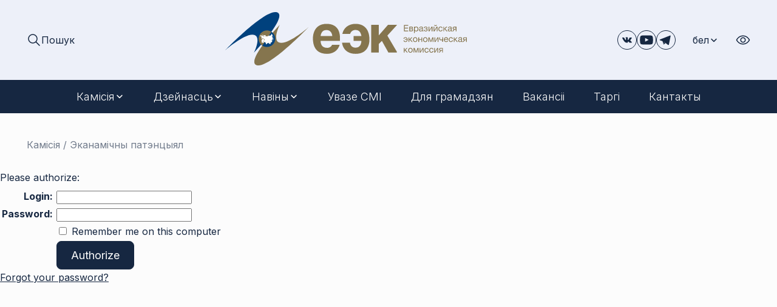

--- FILE ---
content_type: text/html; charset=UTF-8
request_url: https://eec.eaeunion.org/be/comission/economic-potential/
body_size: 15976
content:

<!DOCTYPE html>
<html lang="be">

<head>
    <meta charset="UTF-8">
    <title>Authorization</title>
    <meta name="viewport" content="width=device-width, initial-scale=1.0">
    <link rel="preconnect" href="https://fonts.googleapis.com">
<link rel="preconnect" href="https://fonts.gstatic.com" crossorigin>
<link href="https://fonts.googleapis.com/css2?family=Inter:ital,opsz,wght@0,14..32,100..900;1,14..32,100..900&display=swap" rel="stylesheet">
<link href="/assets/css/swiper-bundle.min.css" rel="stylesheet"/>
<link href="/assets/css/jquery.fancybox.min.css" rel="stylesheet">
<link href="/assets/css/start.css?v=1762526367" rel="stylesheet">
<link href="/assets/css/ui.css?v=1762526367" rel="stylesheet">
<link href="/assets/css/header.css?v=1762526367" rel="stylesheet">
<link href="/assets/css/footer.css?v=1762526367" rel="stylesheet">
<link href="/assets/css/main.css?v=1762526367" rel="stylesheet">    <script src="/assets/js/jquery-3.3.1.min.js"></script>
<script src="/assets/js/jquery.inputmask.min.js"></script>
<script src="/assets/js/jquery.fancybox.min.js"></script>
<script src="/assets/js/swiper-bundle.min.js"></script>
<script src="/assets/js/modal.js"></script>
<script src="/assets/js/ui.js?v=1762526367"></script>
<script src="/assets/js/header.js?v=1762526367"></script>
<script src="/assets/js/temp.js?v=1762526367"></script>    
    <meta http-equiv="Content-Type" content="text/html; charset=UTF-8" />
<link href="/bitrix/components/bitrix/system.auth.authorize/templates/.default/style.css?1541956460893" type="text/css"  rel="stylesheet" />
<link href="/local/templates/eec_2025/components/bitrix/menu/header_menu/style.css?175137569045" type="text/css"  data-template-style="true"  rel="stylesheet" />
<link href="/local/templates/eec_2025/components/bitrix/news.list/uo/style.css?1755258602150" type="text/css"  data-template-style="true"  rel="stylesheet" />
<link href="/local/templates/eec_2025/template_styles.css?17585295055758" type="text/css"  data-template-style="true"  rel="stylesheet" />
<script>if(!window.BX)window.BX={};if(!window.BX.message)window.BX.message=function(mess){if(typeof mess==='object'){for(let i in mess) {BX.message[i]=mess[i];} return true;}};</script>
<script>(window.BX||top.BX).message({"JS_CORE_LOADING":"Loading...","JS_CORE_WINDOW_CLOSE":"Close","JS_CORE_WINDOW_EXPAND":"Expand","JS_CORE_WINDOW_NARROW":"Restore","JS_CORE_WINDOW_SAVE":"Save","JS_CORE_WINDOW_CANCEL":"Cancel","JS_CORE_H":"h","JS_CORE_M":"m","JS_CORE_S":"s","JS_CORE_NO_DATA":"- No data -","JSADM_AI_HIDE_EXTRA":"Hide extra items","JSADM_AI_ALL_NOTIF":"All notifications","JSADM_AUTH_REQ":"Authentication is required!","JS_CORE_WINDOW_AUTH":"Log In","JS_CORE_IMAGE_FULL":"Full size","JS_CORE_WINDOW_CONTINUE":"Continue"});</script>

<script src="/bitrix/js/main/core/core.js?1753798028512406"></script>

<script>BX.Runtime.registerExtension({"name":"main.core","namespace":"BX","loaded":true});</script>
<script>BX.setJSList(["\/bitrix\/js\/main\/core\/core_ajax.js","\/bitrix\/js\/main\/core\/core_promise.js","\/bitrix\/js\/main\/polyfill\/promise\/js\/promise.js","\/bitrix\/js\/main\/loadext\/loadext.js","\/bitrix\/js\/main\/loadext\/extension.js","\/bitrix\/js\/main\/polyfill\/promise\/js\/promise.js","\/bitrix\/js\/main\/polyfill\/find\/js\/find.js","\/bitrix\/js\/main\/polyfill\/includes\/js\/includes.js","\/bitrix\/js\/main\/polyfill\/matches\/js\/matches.js","\/bitrix\/js\/ui\/polyfill\/closest\/js\/closest.js","\/bitrix\/js\/main\/polyfill\/fill\/main.polyfill.fill.js","\/bitrix\/js\/main\/polyfill\/find\/js\/find.js","\/bitrix\/js\/main\/polyfill\/matches\/js\/matches.js","\/bitrix\/js\/main\/polyfill\/core\/dist\/polyfill.bundle.js","\/bitrix\/js\/main\/core\/core.js","\/bitrix\/js\/main\/polyfill\/intersectionobserver\/js\/intersectionobserver.js","\/bitrix\/js\/main\/lazyload\/dist\/lazyload.bundle.js","\/bitrix\/js\/main\/polyfill\/core\/dist\/polyfill.bundle.js","\/bitrix\/js\/main\/parambag\/dist\/parambag.bundle.js"]);
</script>
<script>BX.Runtime.registerExtension({"name":"ui.dexie","namespace":"BX.DexieExport","loaded":true});</script>
<script>BX.Runtime.registerExtension({"name":"ls","namespace":"window","loaded":true});</script>
<script>BX.Runtime.registerExtension({"name":"fx","namespace":"window","loaded":true});</script>
<script>BX.Runtime.registerExtension({"name":"fc","namespace":"window","loaded":true});</script>
<script>(window.BX||top.BX).message({"LANGUAGE_ID":"be","FORMAT_DATE":"MM\/DD\/YYYY","FORMAT_DATETIME":"MM\/DD\/YYYY H:MI:SS T","COOKIE_PREFIX":"BITRIX_SM","SERVER_TZ_OFFSET":"10800","UTF_MODE":"Y","SITE_ID":"be","SITE_DIR":"\/be\/","USER_ID":"","SERVER_TIME":1762526367,"USER_TZ_OFFSET":0,"USER_TZ_AUTO":"Y","bitrix_sessid":"8824fb6bb0bc0187e74bbe587d54b1fe"});</script>


<script src="/bitrix/js/ui/dexie/dist/dexie.bundle.js?1753798023218847"></script>
<script src="/bitrix/js/main/core/core_ls.js?17377111544201"></script>
<script src="/bitrix/js/main/core/core_fx.js?154195645916888"></script>
<script src="/bitrix/js/main/core/core_frame_cache.js?175379802716945"></script>
<script type='text/javascript'>window['recaptchaFreeOptions']={'size':'invisible','theme':'light','badge':'bottomleft','version':'','action':'','lang':'be','key':'6LcBYWQpAAAAAEdmh8ppTdfKFi1nzO2yEAesuOa9'};</script>
<script type="text/javascript">/**
*   ReCaptcha 2.0 Google js
*	Shevtcoff S.V. 
*	date 25.08.19
*	time 12:10
*/
;
"use strict";

(function(window, document){
    
    var Recaptchafree = Recaptchafree || {};
    Recaptchafree.form_submit;
    var settigs = window['recaptchaFreeOptions'];
    Recaptchafree.loadApi = function(){
        var detectRecaptchaApi = document.getElementById("recaptchaApi");
        if(!detectRecaptchaApi){
            var script = document.createElement('script');
            script.async = true;
            script.id = "recaptchaApi";
            script.src = "//www.google.com/recaptcha/api.js?onload=RecaptchafreeLoaded&render=explicit&hl=" + settigs["lang"];
            script.onerror = function() {
              console.error("Failed to load \"www.google.com/recaptcha/api.js\"");
            };
            document.getElementsByTagName("head")[0].appendChild(script); 
        } 
        return true;
    };

    Recaptchafree.loaded = function(){
        Recaptchafree.renderById = Recaptchafree.renderByIdAfterLoad;
        Recaptchafree.renderAll();
        /* If invisible recaptcha on the page */
        if(settigs["size"] === "invisible") {
            document.addEventListener('submit',function(e){
                if(e.target && e.target.tagName === "FORM"){
                    var g_recaptcha = e.target.querySelector('div.g-recaptcha');
                    var widget_id = g_recaptcha.getAttribute("data-widget");
                    grecaptcha.execute(widget_id);
                    Recaptchafree.form_submit = e.target;
                    e.preventDefault();    
                } 
            }, false);
            /* hide grecaptcha-badge, if multi invisible recaptcha */
            var badges = document.querySelectorAll('.grecaptcha-badge'); 
            for (var i = 1; i < badges.length; i++) {
                badges[i].style.display="none";
            }
        }
        /* update after ajax jQuery */
        if (window.jQuery){
            jQuery(document).ajaxComplete(function() {
                Recaptchafree.reset();
            });
        }
        /* update after ajax BX  */
        if (typeof window.BX.addCustomEvent !== "undefined"){
            window.BX.addCustomEvent('onAjaxSuccess', function () {
                Recaptchafree.reset();   
            });
        }
    };

    Recaptchafree.renderAll = function() { 
        var elements = document.querySelectorAll('div.g-recaptcha');
        for (var i = 0; i < elements.length; i++) {
            if(!elements[i].hasAttribute("data-widget")) {
                Recaptchafree.renderById(elements[i].getAttribute("id"));
            } 
        }
    };

    Recaptchafree.renderByIdAfterLoad = function(id) { 
        var el = document.getElementById(id);
        var widget = grecaptcha.render(el, {
            'sitekey'   : el.hasAttribute("data-sitekey") ? el.getAttribute("data-sitekey") : settigs["key"],
            'theme'     : el.hasAttribute("data-theme") ? el.getAttribute("data-theme") : settigs["theme"],
            'size'      : el.hasAttribute("data-size") ? el.getAttribute("data-size") : settigs["size"],
            'callback'  : el.hasAttribute("data-callback") ? el.getAttribute("data-callback") : settigs["callback"],
            'badge'     : el.hasAttribute("data-badge") ? el.getAttribute("data-badge") : settigs["badge"]
        });
        el.setAttribute("data-widget", widget);
    };

    Recaptchafree.reset = function() { 
        Recaptchafree.renderAll(); 
        var elements = document.querySelectorAll('div.g-recaptcha[data-widget]');
        for (var i = 0; i < elements.length; i++) {
            var id = elements[i].getAttribute('data-widget');
            if(window.grecaptcha){
                grecaptcha.reset(id);
            }
        }
    };

    Recaptchafree.submitForm = function(token){
        if(Recaptchafree.form_submit !== undefined){
            var x = document.createElement("INPUT"); /* create token input  */
            x.setAttribute("type", "hidden");  
            x.name = "g-recaptcha-response";
            x.value = token;
            Recaptchafree.form_submit.appendChild(x);  /* append current form  */
            var elements = Recaptchafree.form_submit.elements;
            for (var i = 0; i < elements.length; i++) {
                if(elements[i].getAttribute("type") === "submit")  {
                    var submit_hidden = document.createElement("INPUT"); /* create submit input hidden  */
                    submit_hidden.setAttribute("type", "hidden");  
                    submit_hidden.name = elements[i].name;
                    submit_hidden.value = elements[i].value;
                    Recaptchafree.form_submit.appendChild(submit_hidden);  /* append current form  */
                }
            }
            document.createElement('form').submit.call(Recaptchafree.form_submit); /* submit form  */
        }       
    };

    Recaptchafree.throttle = function(func, wait, options) {
        var context, args, result;
        var timeout = null;
        var previous = 0;
        if (!options) options = {};
        var later = function() {
          previous = options.leading === false ? 0 : new Date().getTime();
          timeout = null;
          result = func.apply(context, args);
          if (!timeout) context = args = null;
        };
        return function() {
          var now = new Date().getTime();
          if (!previous && options.leading === false) previous = now;
          var remaining = wait - (now - previous);
          context = this;
          args = arguments;
          if (remaining <= 0 || remaining > wait) {
            if (timeout) {
              clearTimeout(timeout);
              timeout = null;
            }
            previous = now;
            result = func.apply(context, args);
            if (!timeout) context = args = null;
          } else if (!timeout && options.trailing !== false) {
            timeout = setTimeout(later, remaining);
          }
          return result;
        };
    };

    Recaptchafree.replaceCaptchaBx = function(){
        var images = document.body.querySelectorAll('form img');
        var src = '[data-uri]';
        Recaptchafree.renderAll();
        for (var i = 0; i < images.length; i++) {
            var img = images[i];
            if (/\/bitrix\/tools\/captcha\.php\?(captcha_code|captcha_sid)=[0-9a-z]+/i.test(img.src)) {
                img['src'] = src;
                img.removeAttribute("width");
                img.removeAttribute('height');
                img.style.display = 'none';
                if(!img.parentNode.querySelector(".g-recaptcha")){
                    var recaptchaId = 'd_recaptcha_' +Math.floor(Math.random()*16777215).toString(16);
                    var replacement = document.createElement('div');
                    replacement['id'] = recaptchaId;
                    replacement['className'] = 'g-recaptcha';
                    img.parentNode.appendChild(replacement);
                    Recaptchafree.renderById(recaptchaId);
                }    
            }
        }
        var inputs = document.querySelectorAll('form input[name="captcha_word"]');
        for (var i = 0; i < inputs.length; i++) {
            var inp = inputs[i];
            if (inp.style.display !== "none") {
                inp.style.display = "none";
            } 
            inp.value = "";
        }  
    };

    Recaptchafree.init = function(){
        Recaptchafree.renderById = Recaptchafree.loadApi;
        document.addEventListener("DOMContentLoaded", function () {
            Recaptchafree.renderAll();
            Recaptchafree.replaceCaptchaBx();
            var throttled = Recaptchafree.throttle(Recaptchafree.replaceCaptchaBx, 200);
            var MutationObserver = window.MutationObserver
                || window.WebKitMutationObserver
                || window.MozMutationObserver;

            if (!!MutationObserver) {
                var observer = new MutationObserver(function(mutations) {
                    mutations.forEach(function(mutation) {
                       if(mutation.type === 'childList' && mutation.addedNodes.length > 0 && mutation.addedNodes[0].tagName !== "IFRAME"){
                        throttled();  
                       }
                    });
                });
                observer.observe(document.body, {
                    attributes: false,
                    characterData: false,
                    childList: true,
                    subtree: true,
                    attributeOldValue: false,
                    characterDataOldValue: false
                });
            } else {
                document.addEventListener('DOMNodeInserted', function(mutation) {
                    throttled();
                });
            }
        });
    };
    
    Recaptchafree.init(); 
    window.Recaptchafree = Recaptchafree;
    window.RecaptchafreeLoaded = Recaptchafree.loaded;
    window.RecaptchafreeSubmitForm = Recaptchafree.submitForm;

})(window, document);</script>



<script src="/bitrix/components/bitrix/search.title/script.js?175379797910542"></script>

    


<!-- Yandex.Metrika counter -->
<script type="text/javascript">
    (function(m,e,t,r,i,k,a){
        m[i]=m[i]||function(){(m[i].a=m[i].a||[]).push(arguments)};
        m[i].l=1*new Date();
        for (var j = 0; j < document.scripts.length; j++) {if (document.scripts[j].src === r) { return; }}
        k=e.createElement(t),a=e.getElementsByTagName(t)[0],k.async=1,k.src=r,a.parentNode.insertBefore(k,a)
    })(window, document,'script','https://mc.yandex.ru/metrika/tag.js', 'ym');

    ym(21449983, 'init', {clickmap:true, accurateTrackBounce:true, trackLinks:true});
</script>
<noscript><div><img src="https://mc.yandex.ru/watch/21449983" style="position:absolute; left:-9999px;" alt="" /></div></noscript>
<!-- /Yandex.Metrika counter -->


</head>

<body>

    <header class="Header js-header">
    <div class="HeaderTop">
        <div class="Container">
            <div class="HeaderTop__Inner">
                <div class="HeaderTop__Left">
                        <button type="button" class="Button HeaderTop__Button HeaderTop__Search js-header-search-toggle">
                        <svg width="24" height="24" viewBox="0 0 24 24" fill="none" xmlns="http://www.w3.org/2000/svg">
                            <path d="M21 21L15 15M3 10C3 10.9193 3.18106 11.8295 3.53284 12.6788C3.88463 13.5281 4.40024 14.2997 5.05025 14.9497C5.70026 15.5998 6.47194 16.1154 7.32122 16.4672C8.1705 16.8189 9.08075 17 10 17C10.9193 17 11.8295 16.8189 12.6788 16.4672C13.5281 16.1154 14.2997 15.5998 14.9497 14.9497C15.5998 14.2997 16.1154 13.5281 16.4672 12.6788C16.8189 11.8295 17 10.9193 17 10C17 9.08075 16.8189 8.1705 16.4672 7.32122C16.1154 6.47194 15.5998 5.70026 14.9497 5.05025C14.2997 4.40024 13.5281 3.88463 12.6788 3.53284C11.8295 3.18106 10.9193 3 10 3C9.08075 3 8.1705 3.18106 7.32122 3.53284C6.47194 3.88463 5.70026 4.40024 5.05025 5.05025C4.40024 5.70026 3.88463 6.47194 3.53284 7.32122C3.18106 8.1705 3 9.08075 3 10Z" stroke="currentColor" stroke-width="1.5" stroke-linecap="round" stroke-linejoin="round"/>
                        </svg>
                       Пошук                    </button>
                    <form action="/be/search/index.php" class="SearchInput js-header-search">
                        <div class="Input _simple js-input">
                            <input type="text" id="title-search-input-structure" autocomplete="off" name="q" value="" class="Input__Input js-input-input" placeholder="Пошук па сайце">
                            <input type="hidden" AUTOCOMPLETE="off" name="where" value="">
                            <button type="button" tabindex="-1" class="Input__Clear js-input-clear">
                                <svg width="24" height="24" viewBox="0 0 24 24" fill="none" xmlns="http://www.w3.org/2000/svg">
                                    <path d="M16 16L8 8" stroke="currentColor" stroke-linecap="round" stroke-linejoin="round"></path>
                                    <path d="M16 8L8 16" stroke="currentColor" stroke-linecap="round" stroke-linejoin="round"></path>
                                </svg>
                            </button>
                        </div>
                        <button type="submit" class="ButtonBorder _blue" name="s">
                            <svg width="24" height="24" viewBox="0 0 24 24" fill="none" xmlns="http://www.w3.org/2000/svg">
                                <path d="M21 21L15 15M3 10C3 10.9193 3.18106 11.8295 3.53284 12.6788C3.88463 13.5281 4.40024 14.2997 5.05025 14.9497C5.70026 15.5998 6.47194 16.1154 7.32122 16.4672C8.1705 16.8189 9.08075 17 10 17C10.9193 17 11.8295 16.8189 12.6788 16.4672C13.5281 16.1154 14.2997 15.5998 14.9497 14.9497C15.5998 14.2997 16.1154 13.5281 16.4672 12.6788C16.8189 11.8295 17 10.9193 17 10C17 9.08075 16.8189 8.1705 16.4672 7.32122C16.1154 6.47194 15.5998 5.70026 14.9497 5.05025C14.2997 4.40024 13.5281 3.88463 12.6788 3.53284C11.8295 3.18106 10.9193 3 10 3C9.08075 3 8.1705 3.18106 7.32122 3.53284C6.47194 3.88463 5.70026 4.40024 5.05025 5.05025C4.40024 5.70026 3.88463 6.47194 3.53284 7.32122C3.18106 8.1705 3 9.08075 3 10Z" stroke="currentColor" stroke-width="1.5" stroke-linecap="round" stroke-linejoin="round"/>
                            </svg>
                        </button>
                    </form>
    
    
    


<script>
	BX.ready(function(){
		new JCTitleSearch({
			'AJAX_PAGE' : '/be/comission/economic-potential/',
			'CONTAINER_ID': 'title-search-structure',
			'INPUT_ID': 'title-search-input-structure',
			'MIN_QUERY_LEN': 2
		});
	});
</script>
                    
                </div>
                <a href="/be/" class="HeaderTop__Logo">
                    <img class="HeaderTop__LogoImg" src="/assets/img/header/logo.svg" width="398" height="88" alt="">
                </a>
                <div class="HeaderTop__Right">
                    <div class="HeaderTop__RightSocial">
                        <a href="https://vk.com/eecommission" target="_blank" class="HeaderTop__RightSocialItem">
                            <svg width="32" height="32" viewBox="0 0 32 32" fill="none" xmlns="http://www.w3.org/2000/svg">
                                <path d="M16 0.5C24.5604 0.5 31.5 7.43959 31.5 16C31.5 24.5604 24.5604 31.5 16 31.5C7.43959 31.5 0.5 24.5604 0.5 16C0.5 7.43959 7.43959 0.5 16 0.5Z" stroke="currentColor"/>
                                <path fill-rule="evenodd" clip-rule="evenodd" d="M17.2791 19.732C17.3204 19.0966 17.6069 18.1077 18.3227 18.6471C18.7553 18.9738 19.0985 19.4471 19.4871 19.8626C19.8665 20.2672 20.3191 20.6208 21.1625 20.5991C21.6626 20.5862 23.099 20.6337 23.4732 20.4974C24.604 20.0871 22.6004 18.212 22.1111 17.7924C21.9052 17.6159 21.6745 17.3645 21.498 17.1777C21.2797 16.9469 21.1749 16.7131 21.3483 16.3513L22.1065 15.285C22.331 15.0399 23.1615 13.8522 23.3622 13.5271C23.6513 13.0584 24.2443 12.1371 23.4799 11.9895C23.05 11.9064 21.6544 11.9839 21.1233 11.9875C20.0771 11.9942 20.2897 11.8786 19.7736 13.0703C19.4298 13.8631 18.3687 15.7315 17.8061 15.9446C16.763 16.34 17.579 12.5568 17.1393 11.9023C16.8724 11.5054 15.6358 11.5549 15.0572 11.5627C14.3852 11.5709 13.4562 11.6066 13.26 12.1609C13.3199 12.212 13.2544 12.1774 13.3705 12.2249C13.4541 12.2589 13.5847 12.2667 13.7266 12.3426C13.8526 12.4091 13.9671 12.5263 14.0327 12.6316C14.3496 13.1384 14.3114 15.2737 14.0492 15.7913C13.5584 16.7586 12.1246 14.0411 11.8789 13.557C11.5279 12.8659 11.3901 12.1939 10.9927 12.022C10.7047 11.8982 9.07217 11.9673 8.63294 11.9746C8.23088 11.9808 7.88404 12.0442 8.03681 12.5206C8.11372 12.7606 8.29643 13.0987 8.40688 13.3408C9.08765 14.8349 10.1519 16.6693 11.0897 17.9121C12.1483 19.3144 13.7132 20.5568 15.6915 20.5728C17.1124 20.5841 17.2198 20.6471 17.2791 19.732Z" fill="currentColor"/>
                            </svg>
                        </a>
                        <a href="https://www.youtube.com/channel/UCUG9NQz3yWaiXX3FIh9v1Vw" target="_blank" class="HeaderTop__RightSocialItem">
                            <svg width="32" height="32" viewBox="0 0 32 32" fill="none" xmlns="http://www.w3.org/2000/svg">
                                <path d="M16 0.5C24.5604 0.5 31.5 7.43959 31.5 16C31.5 24.5604 24.5604 31.5 16 31.5C7.43959 31.5 0.5 24.5604 0.5 16C0.5 7.43959 7.43959 0.5 16 0.5Z" stroke="currentColor"/>
                                <path fill-rule="evenodd" clip-rule="evenodd" d="M13.796 18.7855L13.7954 12.749L19.5594 15.7777L13.796 18.7855ZM26.452 11.703C26.452 11.703 26.2434 10.2226 25.604 9.57063C24.7927 8.7146 23.8834 8.71058 23.4667 8.66089C20.4814 8.44336 16.0034 8.44336 16.0034 8.44336H15.994C15.994 8.44336 11.516 8.44336 8.5307 8.66089C8.11336 8.71058 7.2047 8.7146 6.3927 9.57063C5.75336 10.2226 5.54536 11.703 5.54536 11.703C5.54536 11.703 5.33203 13.4419 5.33203 15.1801V16.8103C5.33203 18.5492 5.54536 20.2875 5.54536 20.2875C5.54536 20.2875 5.75336 21.7679 6.3927 22.4198C7.2047 23.2758 8.2707 23.249 8.74536 23.3383C10.452 23.5034 15.9987 23.5545 15.9987 23.5545C15.9987 23.5545 20.4814 23.5478 23.4667 23.3302C23.8834 23.2799 24.7927 23.2758 25.604 22.4198C26.2434 21.7679 26.452 20.2875 26.452 20.2875C26.452 20.2875 26.6654 18.5492 26.6654 16.8103V15.1801C26.6654 13.4419 26.452 11.703 26.452 11.703Z" fill="currentColor"/>
                            </svg>
                        </a>
                        <a href="https://t.me/EECommission" target="_blank" class="HeaderTop__RightSocialItem">
                            <svg width="32" height="32" viewBox="0 0 32 32" fill="none" xmlns="http://www.w3.org/2000/svg">
                                <path d="M16 0.5C24.5605 0.5 31.5 7.43952 31.5 16C31.5 24.5605 24.5605 31.5 16 31.5C7.43952 31.5 0.5 24.5605 0.5 16C0.5 7.43952 7.43952 0.5 16 0.5Z" stroke="currentColor"/>
                                <path d="M23.7837 9.20363L20.926 23.612C20.926 23.612 20.5263 24.6113 19.4272 24.1316L12.8325 19.0756L10.4345 17.9166L6.39771 16.5576C6.39771 16.5576 5.77821 16.3379 5.71821 15.8583C5.65833 15.3786 6.41771 15.1189 6.41771 15.1189L22.4647 8.82388C22.4647 8.82388 23.7837 8.24438 23.7837 9.20363Z" fill="currentColor"/>
                                <path d="M12.3286 23.451C12.3286 23.451 12.1361 23.433 11.8962 22.6735C11.6565 21.9141 10.4375 17.9173 10.4375 17.9173L20.1296 11.7623C20.1296 11.7623 20.6892 11.4226 20.6692 11.7623C20.6692 11.7623 20.7691 11.8222 20.4694 12.102C20.1696 12.3818 12.8555 18.9565 12.8555 18.9565" fill="currentColor"/>
                                <path d="M15.3636 21.0148L12.7551 23.3931C12.7551 23.3931 12.5512 23.5478 12.3281 23.4508L12.8276 19.0332" fill="currentColor"/>
                            </svg>
                        </a>
                    </div>
                    <div class="HeaderTop__RightControls">
                        
<div class="HeaderTop__Language">
    
            
            
            <button type="button" class="Button HeaderTop__Button HeaderTop__LanguageBtn js-dropdown-toggle">
                                бел                                <svg xmlns="http://www.w3.org/2000/svg" width="16" height="17" viewBox="0 0 16 17" fill="none">
                                    <path d="M4 6.5L8 10.5L12 6.5" stroke="currentColor" stroke-width="1.5" stroke-linecap="round" stroke-linejoin="round"/>
                                </svg>
                            </button>
            
                <div class="HeaderTop__LanguageDropdown js-dropdown">
            
                <a class="HeaderTop__LanguageDropdownBtn" href="/comission/economic-potential/">
                    рус                </a>
            
                    
                <a class="HeaderTop__LanguageDropdownBtn" href="/hy/comission/economic-potential/">
                    арм                </a>
            
                    
                <a class="HeaderTop__LanguageDropdownBtn _active" href="/be/comission/economic-potential/">
                    бел                </a>
            
                    
                <a class="HeaderTop__LanguageDropdownBtn" href="/kk/comission/economic-potential/">
                    қаз                </a>
            
                    
                <a class="HeaderTop__LanguageDropdownBtn" href="/ky/comission/economic-potential/">
                    кыр                </a>
            
                    
                <a class="HeaderTop__LanguageDropdownBtn" href="/en/comission/economic-potential/">
                    eng                </a>
            
                </div>

</div>

                        <a href="/be/comission/economic-potential/?visually_impaired=yes" class="HeaderTop__Eye">
                            <svg width="24" height="24" viewBox="0 0 24 24" fill="none" xmlns="http://www.w3.org/2000/svg">
                                <path fill-rule="evenodd" clip-rule="evenodd" d="M3.40717 8.09467C5.19504 6.3068 8.00057 4.5 12 4.5C15.9994 4.5 18.805 6.3068 20.5928 8.09467C21.4846 8.98644 22.1276 9.87691 22.5487 10.5457C22.7597 10.8807 22.916 11.1618 23.0208 11.362C23.0733 11.4621 23.113 11.5422 23.1402 11.5988C23.1539 11.6272 23.1644 11.6497 23.1719 11.6659L23.1809 11.6855L23.1837 11.6917L23.1847 11.6938L23.185 11.6947C23.1852 11.6951 23.1854 11.6954 22.5 12C23.1854 12.3046 23.1852 12.3049 23.185 12.3053L23.1847 12.3062L23.1837 12.3083L23.1809 12.3145L23.1719 12.3341C23.1644 12.3503 23.1539 12.3728 23.1402 12.4012C23.113 12.4578 23.0733 12.5379 23.0208 12.638C22.916 12.8382 22.7597 13.1193 22.5487 13.4543C22.1276 14.1231 21.4846 15.0136 20.5928 15.9053C18.805 17.6932 15.9994 19.5 12 19.5C8.00057 19.5 5.19504 17.6932 3.40717 15.9053C2.5154 15.0136 1.87235 14.1231 1.45126 13.4543C1.24035 13.1193 1.08405 12.8382 0.979181 12.638C0.92672 12.5379 0.887047 12.4578 0.859771 12.4012C0.846131 12.3728 0.835583 12.3503 0.82808 12.3341L0.819098 12.3145L0.816307 12.3083L0.815334 12.3062L0.814952 12.3053C0.814791 12.3049 0.814641 12.3046 1.5 12C0.814641 11.6954 0.814791 11.6951 0.814952 11.6947L0.815334 11.6938L0.816307 11.6917L0.819098 11.6855L0.82808 11.6659C0.835583 11.6497 0.846131 11.6272 0.859771 11.5988C0.887047 11.5422 0.92672 11.4621 0.979181 11.362C1.08405 11.1618 1.24035 10.8807 1.45126 10.5457C1.87235 9.87691 2.5154 8.98644 3.40717 8.09467ZM1.5 12L0.814641 11.6954C0.728453 11.8893 0.728453 12.1107 0.814641 12.3046L1.5 12ZM2.33859 12C2.42682 12.1653 2.55353 12.3897 2.72061 12.6551C3.0964 13.2519 3.6721 14.0489 4.46783 14.8447C6.05496 16.4318 8.49943 18 12 18C15.5006 18 17.945 16.4318 19.5322 14.8447C20.3279 14.0489 20.9036 13.2519 21.2794 12.6551C21.4465 12.3897 21.5732 12.1653 21.6614 12C21.5732 11.8347 21.4465 11.6103 21.2794 11.3449C20.9036 10.7481 20.3279 9.95106 19.5322 9.15533C17.945 7.5682 15.5006 6 12 6C8.49943 6 6.05496 7.5682 4.46783 9.15533C3.6721 9.95106 3.0964 10.7481 2.72061 11.3449C2.55353 11.6103 2.42682 11.8347 2.33859 12ZM22.5 12L23.1854 12.3046C23.2715 12.1107 23.2715 11.8893 23.1854 11.6954L22.5 12Z" fill="currentColor"/>
                                <path fill-rule="evenodd" clip-rule="evenodd" d="M12 9C10.3431 9 9 10.3431 9 12C9 13.6569 10.3431 15 12 15C13.6569 15 15 13.6569 15 12C15 10.3431 13.6569 9 12 9ZM7.5 12C7.5 9.51472 9.51472 7.5 12 7.5C14.4853 7.5 16.5 9.51472 16.5 12C16.5 14.4853 14.4853 16.5 12 16.5C9.51472 16.5 7.5 14.4853 7.5 12Z" fill="currentColor"/>
                            </svg>
                        </a>
                        <button type="button" class="Button HeaderTop__MenuBtn js-header-menu-toggle">
                            <svg class="menu-icon" xmlns="http://www.w3.org/2000/svg" width="24" height="24" viewBox="0 0 24 24" fill="none">
                                <path class="menu-icon__line top" d="M3 6H22" stroke="currentColor" stroke-width="2" stroke-linecap="round"/>
                                <path class="menu-icon__line middle" d="M3 12H22" stroke="currentColor" stroke-width="2" stroke-linecap="round"/>
                                <path class="menu-icon__line bottom" d="M3 18H22" stroke="currentColor" stroke-width="2" stroke-linecap="round"/>
                            </svg>
                        </button>
                    </div>
                </div>
            </div>
        </div>
        
    </div>
    <div class="HeaderBottom">
        <div class="Container">
            <div class="HeaderBottom__Inner js-header-menu-slider">
                <div class="swiper-wrapper">
                        
    

               
         
        <div class="HeaderMenuItem swiper-slide">
            
                <a href="/be/comission/" class="HeaderMenuItem__Link js-header-menu-dropdown-toggle">
                
                    Камісія                    
                    
                        <svg xmlns="http://www.w3.org/2000/svg" width="16" height="17" viewBox="0 0 16 17" fill="none">
                            <path d="M4 6.5L8 10.5L12 6.5" stroke="currentColor" stroke-width="1.5" stroke-linecap="round" stroke-linejoin="round"/>
                        </svg>
                    
                    
                </a>
                <div class="HeaderMenuItem__Dropdown">
        
                
        
    

               
         
                            <div class="HeaderMenuItem__DropdownItem">
                    <a href="/be/comission/about/" class="HeaderMenuItem__DropdownItemLink">
                       Агульная інфармацыя                                                    
                   </a>
                
                    
                </div> 
                    
                
        
    

               
         
                            <div class="HeaderMenuItem__DropdownItem">
                    <a href="/be/comission/council/" class="HeaderMenuItem__DropdownItemLink">
                       Савет ЕЭК                                                    
                   </a>
                
                    
                </div> 
                    
                
        
    

               
         
                            <div class="HeaderMenuItem__DropdownItem">
                    <a href="/be/comission/collegium-members/" class="HeaderMenuItem__DropdownItemLink">
                       Калегія ЕЭК                                                    
                   </a>
                
                    
                </div> 
                    
                
        
    

               
         
                            <div class="HeaderMenuItem__DropdownItem">
                    <a href="/be/comission/collegium/" class="HeaderMenuItem__DropdownItemLink">
                       Дэпартаменты ЕЭК                                                    
                   </a>
                
                    
                </div> 
                    
                
        
    

               
         
                            <div class="HeaderMenuItem__DropdownItem">
                    <a href="/be/comission/konsultativnye-organy/" class="HeaderMenuItem__DropdownItemLink">
                       Кансультатыўныя органы ЕЭК                                                    
                   </a>
                
                    
                </div> 
                    
                
        
    

         </div></div>       
         
        <div class="HeaderMenuItem swiper-slide">
            
                <a href="/be/comission/collegium-members/" class="HeaderMenuItem__Link js-header-menu-dropdown-toggle">
                
                    Дзейнасць                    
                    
                        <svg xmlns="http://www.w3.org/2000/svg" width="16" height="17" viewBox="0 0 16 17" fill="none">
                            <path d="M4 6.5L8 10.5L12 6.5" stroke="currentColor" stroke-width="1.5" stroke-linecap="round" stroke-linejoin="round"/>
                        </svg>
                    
                    
                </a>
                <div class="HeaderMenuItem__Dropdown">
        
                
        
    

               
         
                            <div class="HeaderMenuItem__DropdownItem">
                    <a href="/be/comission/direction/chairman/" class="HeaderMenuItem__DropdownItemLink">
                       Старшыня Калегіі ЕЭК                                                    
                   </a>
                
                    
                </div> 
                    
                
        
    

               
         
                            <div class="HeaderMenuItem__DropdownItem">
                    <a href="/be/comission/direction/integr_i_makroec/" class="HeaderMenuItem__DropdownItemLink">
                       Інтэграцыя і макраэканоміка                                                    
                   </a>
                
                    
                </div> 
                    
                
        
    

               
         
                            <div class="HeaderMenuItem__DropdownItem">
                    <a href="/be/comission/direction/finpol/" class="HeaderMenuItem__DropdownItemLink">
                       Эканоміка і фінансавая палітыка                                                    
                   </a>
                
                    
                </div> 
                    
                
        
    

               
         
                            <div class="HeaderMenuItem__DropdownItem">
                    <a href="/be/comission/direction/prom_i_agroprom/" class="HeaderMenuItem__DropdownItemLink">
                       Прамысловасць і аграпрамысловы комплекс                                                    
                   </a>
                
                    
                </div> 
                    
                
        
    

               
         
                            <div class="HeaderMenuItem__DropdownItem">
                    <a href="/be/comission/direction/trade/" class="HeaderMenuItem__DropdownItemLink">
                       Гандаль                                                    
                   </a>
                
                    
                </div> 
                    
                
        
    

               
         
                            <div class="HeaderMenuItem__DropdownItem">
                    <a href="/be/comission/direction/texnreg/" class="HeaderMenuItem__DropdownItemLink">
                       Тэхнічнае рэгуляванне                                                    
                   </a>
                
                    
                </div> 
                    
                
        
    

               
         
                            <div class="HeaderMenuItem__DropdownItem">
                    <a href="/be/comission/direction/tam_sotr/" class="HeaderMenuItem__DropdownItemLink">
                       Мытнае супрацоўніцтва                                                    
                   </a>
                
                    
                </div> 
                    
                
        
    

               
         
                            <div class="HeaderMenuItem__DropdownItem">
                    <a href="/be/comission/direction/energetikaiinfr/" class="HeaderMenuItem__DropdownItemLink">
                       Энергетыка і інфраструктура                                                    
                   </a>
                
                    
                </div> 
                    
                
        
    

               
         
                            <div class="HeaderMenuItem__DropdownItem">
                    <a href="/be/comission/direction/caa/" class="HeaderMenuItem__DropdownItemLink">
                       Канкурэнцыя і антыманапольнае рэгуляванне                                                    
                   </a>
                
                    
                </div> 
                    
                
        
    

               
         
                            <div class="HeaderMenuItem__DropdownItem">
                    <a href="/be/comission/direction/dmi/" class="HeaderMenuItem__DropdownItemLink">
                       Унутраныя рынкі, інфарматызацыя, інфармацыйна-камунікацыйныя тэхналогіі                                                    
                   </a>
                
                    
                </div> 
                    
                
        
    

         </div></div>       
         
        <div class="HeaderMenuItem swiper-slide">
            
                <a href="/be/news/" class="HeaderMenuItem__Link js-header-menu-dropdown-toggle">
                
                    Навіны                    
                    
                        <svg xmlns="http://www.w3.org/2000/svg" width="16" height="17" viewBox="0 0 16 17" fill="none">
                            <path d="M4 6.5L8 10.5L12 6.5" stroke="currentColor" stroke-width="1.5" stroke-linecap="round" stroke-linejoin="round"/>
                        </svg>
                    
                    
                </a>
                <div class="HeaderMenuItem__Dropdown">
        
                
        
    

               
         
                            <div class="HeaderMenuItem__DropdownItem">
                    <a href="/be/news/" class="HeaderMenuItem__DropdownItemLink">
                       Навіны                                                    
                   </a>
                
                    
                </div> 
                    
                
        
    

               
         
                            <div class="HeaderMenuItem__DropdownItem">
                    <a href="/be/news/speech/" class="HeaderMenuItem__DropdownItemLink">
                       ЕЭК у СМІ                                                    
                   </a>
                
                    
                </div> 
                    
                
        
    

               
         
                            <div class="HeaderMenuItem__DropdownItem">
                    <a href="/be/news/events/" class="HeaderMenuItem__DropdownItemLink">
                       Каляндар                                                    
                   </a>
                
                    
                </div> 
                    
                
        
    

               
         
                            <div class="HeaderMenuItem__DropdownItem">
                    <a href="/be/news/video-gallery/" class="HeaderMenuItem__DropdownItemLink">
                       Відэагалерэя                                                    
                   </a>
                
                    
                </div> 
                    
                
        
    

               
         
                            <div class="HeaderMenuItem__DropdownItem">
                    <a href="/be/news/photo-gallery/" class="HeaderMenuItem__DropdownItemLink">
                       Фотагалерэя                                                    
                   </a>
                
                    
                </div> 
                    
                
        
    

         </div></div>       
         
                            <div class="HeaderMenuItem swiper-slide">
                    <a href="/be/press-center/" class="HeaderMenuItem__Link">
                        Увазе СМІ                    </a>
                    
                
                </div>
                    
                
        
    

               
         
                            <div class="HeaderMenuItem swiper-slide">
                    <a href="/appeals/for-citizens/" class="HeaderMenuItem__Link">
                        Для грамадзян                    </a>
                    
                
                </div>
                    
                
        
    

               
         
                            <div class="HeaderMenuItem swiper-slide">
                    <a href="/comission/vacancies/" class="HeaderMenuItem__Link">
                        Вакансіі                    </a>
                    
                
                </div>
                    
                
        
    

               
         
                            <div class="HeaderMenuItem swiper-slide">
                    <a href="/be/comission/auctions/" class="HeaderMenuItem__Link">
                        Таргі                    </a>
                    
                
                </div>
                    
                
        
    

               
         
                            <div class="HeaderMenuItem swiper-slide">
                    <a href="/be/contacts/" class="HeaderMenuItem__Link">
                        Кантакты                    </a>
                    
                
                </div>
                    
                
       


                    
         
                </div>
            </div>
            <button type="button" class="HeaderBottom__Btn _prev js-header-menu-slider-prev">
                <svg width="24" height="24" viewBox="0 0 24 24" fill="none" xmlns="http://www.w3.org/2000/svg">
                    <path d="M14 6.5L8 12.5L14 18.5" stroke="#FCFCFC" stroke-width="1.5" stroke-linecap="round" stroke-linejoin="round"/>
                </svg>
            </button>
            <button type="button" class="HeaderBottom__Btn _next js-header-menu-slider-next">
                <svg width="24" height="24" viewBox="0 0 24 24" fill="none" xmlns="http://www.w3.org/2000/svg">
                    <path d="M10 18.5L16 12.5L10 6.5" stroke="#FCFCFC" stroke-width="1.5" stroke-linecap="round" stroke-linejoin="round"/>
                </svg>
            </button>
        </div>
    </div>
    <div class="HeaderMobile js-header-mobile-menu">
        <div class="HeaderMobile__Inner">
            <a href="/be/comission/economic-potential/?visually_impaired=yes" class="HeaderMobile__Eye">
                <svg width="24" height="24" viewBox="0 0 24 24" fill="none" xmlns="http://www.w3.org/2000/svg">
                    <path fill-rule="evenodd" clip-rule="evenodd" d="M3.40717 8.09467C5.19504 6.3068 8.00057 4.5 12 4.5C15.9994 4.5 18.805 6.3068 20.5928 8.09467C21.4846 8.98644 22.1276 9.87691 22.5487 10.5457C22.7597 10.8807 22.916 11.1618 23.0208 11.362C23.0733 11.4621 23.113 11.5422 23.1402 11.5988C23.1539 11.6272 23.1644 11.6497 23.1719 11.6659L23.1809 11.6855L23.1837 11.6917L23.1847 11.6938L23.185 11.6947C23.1852 11.6951 23.1854 11.6954 22.5 12C23.1854 12.3046 23.1852 12.3049 23.185 12.3053L23.1847 12.3062L23.1837 12.3083L23.1809 12.3145L23.1719 12.3341C23.1644 12.3503 23.1539 12.3728 23.1402 12.4012C23.113 12.4578 23.0733 12.5379 23.0208 12.638C22.916 12.8382 22.7597 13.1193 22.5487 13.4543C22.1276 14.1231 21.4846 15.0136 20.5928 15.9053C18.805 17.6932 15.9994 19.5 12 19.5C8.00057 19.5 5.19504 17.6932 3.40717 15.9053C2.5154 15.0136 1.87235 14.1231 1.45126 13.4543C1.24035 13.1193 1.08405 12.8382 0.979181 12.638C0.92672 12.5379 0.887047 12.4578 0.859771 12.4012C0.846131 12.3728 0.835583 12.3503 0.82808 12.3341L0.819098 12.3145L0.816307 12.3083L0.815334 12.3062L0.814952 12.3053C0.814791 12.3049 0.814641 12.3046 1.5 12C0.814641 11.6954 0.814791 11.6951 0.814952 11.6947L0.815334 11.6938L0.816307 11.6917L0.819098 11.6855L0.82808 11.6659C0.835583 11.6497 0.846131 11.6272 0.859771 11.5988C0.887047 11.5422 0.92672 11.4621 0.979181 11.362C1.08405 11.1618 1.24035 10.8807 1.45126 10.5457C1.87235 9.87691 2.5154 8.98644 3.40717 8.09467ZM1.5 12L0.814641 11.6954C0.728453 11.8893 0.728453 12.1107 0.814641 12.3046L1.5 12ZM2.33859 12C2.42682 12.1653 2.55353 12.3897 2.72061 12.6551C3.0964 13.2519 3.6721 14.0489 4.46783 14.8447C6.05496 16.4318 8.49943 18 12 18C15.5006 18 17.945 16.4318 19.5322 14.8447C20.3279 14.0489 20.9036 13.2519 21.2794 12.6551C21.4465 12.3897 21.5732 12.1653 21.6614 12C21.5732 11.8347 21.4465 11.6103 21.2794 11.3449C20.9036 10.7481 20.3279 9.95106 19.5322 9.15533C17.945 7.5682 15.5006 6 12 6C8.49943 6 6.05496 7.5682 4.46783 9.15533C3.6721 9.95106 3.0964 10.7481 2.72061 11.3449C2.55353 11.6103 2.42682 11.8347 2.33859 12ZM22.5 12L23.1854 12.3046C23.2715 12.1107 23.2715 11.8893 23.1854 11.6954L22.5 12Z" fill="currentColor"/>
                    <path fill-rule="evenodd" clip-rule="evenodd" d="M12 9C10.3431 9 9 10.3431 9 12C9 13.6569 10.3431 15 12 15C13.6569 15 15 13.6569 15 12C15 10.3431 13.6569 9 12 9ZM7.5 12C7.5 9.51472 9.51472 7.5 12 7.5C14.4853 7.5 16.5 9.51472 16.5 12C16.5 14.4853 14.4853 16.5 12 16.5C9.51472 16.5 7.5 14.4853 7.5 12Z" fill="currentColor"/>
                </svg>
                Версия для слабовидящих
            </a>

            <div class="HeaderMobile__Search">
                <form action="/search/" class="SearchInput js-header-search">
                    <div class="Input _simple js-input">
                        <input type="text" name="q" value="" class="Input__Input js-input-input" placeholder="Поиск">
                        <svg class="Input__Icon" width="24" height="24" viewBox="0 0 24 24" fill="none" xmlns="http://www.w3.org/2000/svg">
                            <path d="M21 21L15 15M3 10C3 10.9193 3.18106 11.8295 3.53284 12.6788C3.88463 13.5281 4.40024 14.2997 5.05025 14.9497C5.70026 15.5998 6.47194 16.1154 7.32122 16.4672C8.1705 16.8189 9.08075 17 10 17C10.9193 17 11.8295 16.8189 12.6788 16.4672C13.5281 16.1154 14.2997 15.5998 14.9497 14.9497C15.5998 14.2997 16.1154 13.5281 16.4672 12.6788C16.8189 11.8295 17 10.9193 17 10C17 9.08075 16.8189 8.1705 16.4672 7.32122C16.1154 6.47194 15.5998 5.70026 14.9497 5.05025C14.2997 4.40024 13.5281 3.88463 12.6788 3.53284C11.8295 3.18106 10.9193 3 10 3C9.08075 3 8.1705 3.18106 7.32122 3.53284C6.47194 3.88463 5.70026 4.40024 5.05025 5.05025C4.40024 5.70026 3.88463 6.47194 3.53284 7.32122C3.18106 8.1705 3 9.08075 3 10Z" stroke="#FCFCFC" stroke-width="1.5" stroke-linecap="round" stroke-linejoin="round"/>
                        </svg>
                        <button type="button" tabindex="-1" class="Input__Clear js-input-clear">
                            <svg width="24" height="24" viewBox="0 0 24 24" fill="none" xmlns="http://www.w3.org/2000/svg">
                                <path d="M16 16L8 8" stroke="currentColor" stroke-linecap="round" stroke-linejoin="round"></path>
                                <path d="M16 8L8 16" stroke="currentColor" stroke-linecap="round" stroke-linejoin="round"></path>
                            </svg>
                        </button>
                        <button type="submit" class="ButtonBorder _white">
                            <svg width="24" height="24" viewBox="0 0 24 24" fill="none" xmlns="http://www.w3.org/2000/svg">
                                <path d="M21 21L15 15M3 10C3 10.9193 3.18106 11.8295 3.53284 12.6788C3.88463 13.5281 4.40024 14.2997 5.05025 14.9497C5.70026 15.5998 6.47194 16.1154 7.32122 16.4672C8.1705 16.8189 9.08075 17 10 17C10.9193 17 11.8295 16.8189 12.6788 16.4672C13.5281 16.1154 14.2997 15.5998 14.9497 14.9497C15.5998 14.2997 16.1154 13.5281 16.4672 12.6788C16.8189 11.8295 17 10.9193 17 10C17 9.08075 16.8189 8.1705 16.4672 7.32122C16.1154 6.47194 15.5998 5.70026 14.9497 5.05025C14.2997 4.40024 13.5281 3.88463 12.6788 3.53284C11.8295 3.18106 10.9193 3 10 3C9.08075 3 8.1705 3.18106 7.32122 3.53284C6.47194 3.88463 5.70026 4.40024 5.05025 5.05025C4.40024 5.70026 3.88463 6.47194 3.53284 7.32122C3.18106 8.1705 3 9.08075 3 10Z" stroke="currentColor" stroke-width="1.5" stroke-linecap="round" stroke-linejoin="round"/>
                            </svg>
                        </button>
                    </div>
                    
                </form>
            </div>

                <div class="HeaderMobile__Menu">
                    <div class="HeaderMobileMenuItem">
                <a href="/be/comission/" class="HeaderMobileMenuItem__Link js-header-mobile-menu-dropdown-toggle">
                    Камісія                                            <svg xmlns="http://www.w3.org/2000/svg" width="16" height="17" viewBox="0 0 16 17" fill="none">
                            <path d="M4 6.5L8 10.5L12 6.5" stroke="currentColor" stroke-width="1.5" stroke-linecap="round" stroke-linejoin="round"/>
                        </svg>
                                        </a>
                                    <div class="HeaderMobileMenuItem__Dropdown js-header-mobile-menu-dropdown" style="display: none;">
                                                    <div class="HeaderMobileMenuItem__DropdownItem">
                                <a href="/be/comission/about/" class="HeaderMobileMenuItem__DropdownItemLink">
                                    Агульная інфармацыя                                </a>
                            </div>
                                                        <div class="HeaderMobileMenuItem__DropdownItem">
                                <a href="/be/comission/council/" class="HeaderMobileMenuItem__DropdownItemLink">
                                    Савет ЕЭК                                </a>
                            </div>
                                                        <div class="HeaderMobileMenuItem__DropdownItem">
                                <a href="/be/comission/collegium-members/" class="HeaderMobileMenuItem__DropdownItemLink">
                                    Калегія ЕЭК                                </a>
                            </div>
                                                        <div class="HeaderMobileMenuItem__DropdownItem">
                                <a href="/be/comission/collegium/" class="HeaderMobileMenuItem__DropdownItemLink">
                                    Дэпартаменты ЕЭК                                </a>
                            </div>
                                                        <div class="HeaderMobileMenuItem__DropdownItem">
                                <a href="/be/comission/konsultativnye-organy/" class="HeaderMobileMenuItem__DropdownItemLink">
                                    Кансультатыўныя органы ЕЭК                                </a>
                            </div>
                                                </div>
                                </div>
                        <div class="HeaderMobileMenuItem">
                <a href="/be/comission/collegium-members/" class="HeaderMobileMenuItem__Link js-header-mobile-menu-dropdown-toggle">
                    Дзейнасць                                            <svg xmlns="http://www.w3.org/2000/svg" width="16" height="17" viewBox="0 0 16 17" fill="none">
                            <path d="M4 6.5L8 10.5L12 6.5" stroke="currentColor" stroke-width="1.5" stroke-linecap="round" stroke-linejoin="round"/>
                        </svg>
                                        </a>
                                    <div class="HeaderMobileMenuItem__Dropdown js-header-mobile-menu-dropdown" style="display: none;">
                                                    <div class="HeaderMobileMenuItem__DropdownItem">
                                <a href="/be/comission/direction/chairman/" class="HeaderMobileMenuItem__DropdownItemLink">
                                    Старшыня Калегіі ЕЭК                                </a>
                            </div>
                                                        <div class="HeaderMobileMenuItem__DropdownItem">
                                <a href="/be/comission/direction/integr_i_makroec/" class="HeaderMobileMenuItem__DropdownItemLink">
                                    Інтэграцыя і макраэканоміка                                </a>
                            </div>
                                                        <div class="HeaderMobileMenuItem__DropdownItem">
                                <a href="/be/comission/direction/finpol/" class="HeaderMobileMenuItem__DropdownItemLink">
                                    Эканоміка і фінансавая палітыка                                </a>
                            </div>
                                                        <div class="HeaderMobileMenuItem__DropdownItem">
                                <a href="/be/comission/direction/prom_i_agroprom/" class="HeaderMobileMenuItem__DropdownItemLink">
                                    Прамысловасць і аграпрамысловы комплекс                                </a>
                            </div>
                                                        <div class="HeaderMobileMenuItem__DropdownItem">
                                <a href="/be/comission/direction/trade/" class="HeaderMobileMenuItem__DropdownItemLink">
                                    Гандаль                                </a>
                            </div>
                                                        <div class="HeaderMobileMenuItem__DropdownItem">
                                <a href="/be/comission/direction/texnreg/" class="HeaderMobileMenuItem__DropdownItemLink">
                                    Тэхнічнае рэгуляванне                                </a>
                            </div>
                                                        <div class="HeaderMobileMenuItem__DropdownItem">
                                <a href="/be/comission/direction/tam_sotr/" class="HeaderMobileMenuItem__DropdownItemLink">
                                    Мытнае супрацоўніцтва                                </a>
                            </div>
                                                        <div class="HeaderMobileMenuItem__DropdownItem">
                                <a href="/be/comission/direction/energetikaiinfr/" class="HeaderMobileMenuItem__DropdownItemLink">
                                    Энергетыка і інфраструктура                                </a>
                            </div>
                                                        <div class="HeaderMobileMenuItem__DropdownItem">
                                <a href="/be/comission/direction/caa/" class="HeaderMobileMenuItem__DropdownItemLink">
                                    Канкурэнцыя і антыманапольнае рэгуляванне                                </a>
                            </div>
                                                        <div class="HeaderMobileMenuItem__DropdownItem">
                                <a href="/be/comission/direction/dmi/" class="HeaderMobileMenuItem__DropdownItemLink">
                                    Унутраныя рынкі, інфарматызацыя, інфармацыйна-камунікацыйныя тэхналогіі                                </a>
                            </div>
                                                </div>
                                </div>
                        <div class="HeaderMobileMenuItem">
                <a href="/be/news/" class="HeaderMobileMenuItem__Link js-header-mobile-menu-dropdown-toggle">
                    Навіны                                            <svg xmlns="http://www.w3.org/2000/svg" width="16" height="17" viewBox="0 0 16 17" fill="none">
                            <path d="M4 6.5L8 10.5L12 6.5" stroke="currentColor" stroke-width="1.5" stroke-linecap="round" stroke-linejoin="round"/>
                        </svg>
                                        </a>
                                    <div class="HeaderMobileMenuItem__Dropdown js-header-mobile-menu-dropdown" style="display: none;">
                                                    <div class="HeaderMobileMenuItem__DropdownItem">
                                <a href="/be/news/" class="HeaderMobileMenuItem__DropdownItemLink">
                                    Навіны                                </a>
                            </div>
                                                        <div class="HeaderMobileMenuItem__DropdownItem">
                                <a href="/be/news/speech/" class="HeaderMobileMenuItem__DropdownItemLink">
                                    ЕЭК у СМІ                                </a>
                            </div>
                                                        <div class="HeaderMobileMenuItem__DropdownItem">
                                <a href="/be/news/events/" class="HeaderMobileMenuItem__DropdownItemLink">
                                    Каляндар                                </a>
                            </div>
                                                        <div class="HeaderMobileMenuItem__DropdownItem">
                                <a href="/be/news/video-gallery/" class="HeaderMobileMenuItem__DropdownItemLink">
                                    Відэагалерэя                                </a>
                            </div>
                                                        <div class="HeaderMobileMenuItem__DropdownItem">
                                <a href="/be/news/photo-gallery/" class="HeaderMobileMenuItem__DropdownItemLink">
                                    Фотагалерэя                                </a>
                            </div>
                                                </div>
                                </div>
                        <div class="HeaderMobileMenuItem">
                <a href="/be/press-center/" class="HeaderMobileMenuItem__Link">
                    Увазе СМІ                                    </a>
                            </div>
                        <div class="HeaderMobileMenuItem">
                <a href="/appeals/for-citizens/" class="HeaderMobileMenuItem__Link">
                    Для грамадзян                                    </a>
                            </div>
                        <div class="HeaderMobileMenuItem">
                <a href="/comission/vacancies/" class="HeaderMobileMenuItem__Link">
                    Вакансіі                                    </a>
                            </div>
                        <div class="HeaderMobileMenuItem">
                <a href="/be/comission/auctions/" class="HeaderMobileMenuItem__Link">
                    Таргі                                    </a>
                            </div>
                        <div class="HeaderMobileMenuItem">
                <a href="/be/contacts/" class="HeaderMobileMenuItem__Link">
                    Кантакты                                    </a>
                            </div>
                </div>
            </div>

        <div class="HeaderMobile__Social">
            <a href="https://vk.com/eecommission" target="_blank" class="HeaderTop__RightSocialItem">
                <svg width="32" height="32" viewBox="0 0 32 32" fill="none" xmlns="http://www.w3.org/2000/svg">
                    <path d="M16 0.5C24.5604 0.5 31.5 7.43959 31.5 16C31.5 24.5604 24.5604 31.5 16 31.5C7.43959 31.5 0.5 24.5604 0.5 16C0.5 7.43959 7.43959 0.5 16 0.5Z" stroke="currentColor"/>
                    <path fill-rule="evenodd" clip-rule="evenodd" d="M17.2791 19.732C17.3204 19.0966 17.6069 18.1077 18.3227 18.6471C18.7553 18.9738 19.0985 19.4471 19.4871 19.8626C19.8665 20.2672 20.3191 20.6208 21.1625 20.5991C21.6626 20.5862 23.099 20.6337 23.4732 20.4974C24.604 20.0871 22.6004 18.212 22.1111 17.7924C21.9052 17.6159 21.6745 17.3645 21.498 17.1777C21.2797 16.9469 21.1749 16.7131 21.3483 16.3513L22.1065 15.285C22.331 15.0399 23.1615 13.8522 23.3622 13.5271C23.6513 13.0584 24.2443 12.1371 23.4799 11.9895C23.05 11.9064 21.6544 11.9839 21.1233 11.9875C20.0771 11.9942 20.2897 11.8786 19.7736 13.0703C19.4298 13.8631 18.3687 15.7315 17.8061 15.9446C16.763 16.34 17.579 12.5568 17.1393 11.9023C16.8724 11.5054 15.6358 11.5549 15.0572 11.5627C14.3852 11.5709 13.4562 11.6066 13.26 12.1609C13.3199 12.212 13.2544 12.1774 13.3705 12.2249C13.4541 12.2589 13.5847 12.2667 13.7266 12.3426C13.8526 12.4091 13.9671 12.5263 14.0327 12.6316C14.3496 13.1384 14.3114 15.2737 14.0492 15.7913C13.5584 16.7586 12.1246 14.0411 11.8789 13.557C11.5279 12.8659 11.3901 12.1939 10.9927 12.022C10.7047 11.8982 9.07217 11.9673 8.63294 11.9746C8.23088 11.9808 7.88404 12.0442 8.03681 12.5206C8.11372 12.7606 8.29643 13.0987 8.40688 13.3408C9.08765 14.8349 10.1519 16.6693 11.0897 17.9121C12.1483 19.3144 13.7132 20.5568 15.6915 20.5728C17.1124 20.5841 17.2198 20.6471 17.2791 19.732Z" fill="currentColor"/>
                </svg>
            </a>
            <a href="https://www.youtube.com/channel/UCUG9NQz3yWaiXX3FIh9v1Vw" target="_blank" class="HeaderTop__RightSocialItem">
                <svg width="32" height="32" viewBox="0 0 32 32" fill="none" xmlns="http://www.w3.org/2000/svg">
                    <path d="M16 0.5C24.5604 0.5 31.5 7.43959 31.5 16C31.5 24.5604 24.5604 31.5 16 31.5C7.43959 31.5 0.5 24.5604 0.5 16C0.5 7.43959 7.43959 0.5 16 0.5Z" stroke="currentColor"/>
                    <path fill-rule="evenodd" clip-rule="evenodd" d="M13.796 18.7855L13.7954 12.749L19.5594 15.7777L13.796 18.7855ZM26.452 11.703C26.452 11.703 26.2434 10.2226 25.604 9.57063C24.7927 8.7146 23.8834 8.71058 23.4667 8.66089C20.4814 8.44336 16.0034 8.44336 16.0034 8.44336H15.994C15.994 8.44336 11.516 8.44336 8.5307 8.66089C8.11336 8.71058 7.2047 8.7146 6.3927 9.57063C5.75336 10.2226 5.54536 11.703 5.54536 11.703C5.54536 11.703 5.33203 13.4419 5.33203 15.1801V16.8103C5.33203 18.5492 5.54536 20.2875 5.54536 20.2875C5.54536 20.2875 5.75336 21.7679 6.3927 22.4198C7.2047 23.2758 8.2707 23.249 8.74536 23.3383C10.452 23.5034 15.9987 23.5545 15.9987 23.5545C15.9987 23.5545 20.4814 23.5478 23.4667 23.3302C23.8834 23.2799 24.7927 23.2758 25.604 22.4198C26.2434 21.7679 26.452 20.2875 26.452 20.2875C26.452 20.2875 26.6654 18.5492 26.6654 16.8103V15.1801C26.6654 13.4419 26.452 11.703 26.452 11.703Z" fill="currentColor"/>
                </svg>
            </a>
            <a href="https://t.me/EECommission" target="_blank" class="HeaderTop__RightSocialItem">
                <svg width="32" height="32" viewBox="0 0 32 32" fill="none" xmlns="http://www.w3.org/2000/svg">
                    <path d="M16 0.5C24.5605 0.5 31.5 7.43952 31.5 16C31.5 24.5605 24.5605 31.5 16 31.5C7.43952 31.5 0.5 24.5605 0.5 16C0.5 7.43952 7.43952 0.5 16 0.5Z" stroke="currentColor"/>
                    <path d="M23.7837 9.20363L20.926 23.612C20.926 23.612 20.5263 24.6113 19.4272 24.1316L12.8325 19.0756L10.4345 17.9166L6.39771 16.5576C6.39771 16.5576 5.77821 16.3379 5.71821 15.8583C5.65833 15.3786 6.41771 15.1189 6.41771 15.1189L22.4647 8.82388C22.4647 8.82388 23.7837 8.24438 23.7837 9.20363Z" fill="currentColor"/>
                    <path d="M12.3286 23.451C12.3286 23.451 12.1361 23.433 11.8962 22.6735C11.6565 21.9141 10.4375 17.9173 10.4375 17.9173L20.1296 11.7623C20.1296 11.7623 20.6892 11.4226 20.6692 11.7623C20.6692 11.7623 20.7691 11.8222 20.4694 12.102C20.1696 12.3818 12.8555 18.9565 12.8555 18.9565" fill="currentColor"/>
                    <path d="M15.3636 21.0148L12.7551 23.3931C12.7551 23.3931 12.5512 23.5478 12.3281 23.4508L12.8276 19.0332" fill="currentColor"/>
                </svg>
            </a>
        </div>
        
    </div>
</header>












    <main class="Main">
        
        
        
                        <div class="Breadcrumbs">
                    <div class="Container">
                        
                    
                    <div class="Breadcrumbs__Inner">

                <a href="/be/comission/" title="Камісія" class="Breadcrumbs__Item">
						Камісія
                </a>

                <div class="Breadcrumbs__Sep">/</div>

			<div class="Breadcrumbs__Item">Эканамічны патэнцыял</div></div>                        
                    </div>
                </div>
                
                                
                                    
                    
<div class="bx-auth">
	<div class="bx-auth-note">Please authorize:</div>

	<form name="form_auth" method="post" target="_top" action="/be/comission/economic-potential/?login=yes">

		<input type="hidden" name="AUTH_FORM" value="Y" />
		<input type="hidden" name="TYPE" value="AUTH" />
				<input type="hidden" name="backurl" value="/be/comission/economic-potential/" />
				
		<table class="bx-auth-table">
			<tr>
				<td class="bx-auth-label">Login:</td>
				<td><input class="bx-auth-input form-control" type="text" name="USER_LOGIN" maxlength="255" value="" /></td>
			</tr>
			<tr>
				<td class="bx-auth-label">Password:</td>
				<td><input class="bx-auth-input form-control" type="password" name="USER_PASSWORD" maxlength="255" autocomplete="off" />
				</td>
			</tr>
						<tr>
				<td></td>
				<td><input type="checkbox" id="USER_REMEMBER" name="USER_REMEMBER" value="Y" /><label for="USER_REMEMBER">&nbsp;Remember me on this computer</label></td>
			</tr>
			<tr>
				<td></td>
				<td class="authorize-submit-cell"><input type="submit" class="btn btn-primary" name="Login" value="Authorize" /></td>
			</tr>
		</table>

		<noindex>
			<p>
				<a href="/be/comission/economic-potential/?forgot_password=yes" rel="nofollow">Forgot your password?</a>
			</p>
		</noindex>


	</form>
</div>

<script>
try{document.form_auth.USER_LOGIN.focus();}catch(e){}
</script>

                
        
    </main>

    
<div class="Ministries">
    <div class="Container">
        <div class="Ministries__Items">
        </div>
    </div>
</div>



<div class="Resources">
    <div class="Container">
        <div class="Resources__Inner">
            <div class="BlockHeading">
                <div class="BlockHeading__Inner">
                    <div class="BlockHeading__Left">
                        <div class="BlockHeading__Title">
                            Рэсурсы ЕАЭС                        </div>
                    </div>
                    <div class="BlockHeading__Right">

                    </div>
                </div>
            </div>
            <div class="Resources__List">
            
                                    
                    
                    <a href="http://www.eaeunion.org/" class="Resources__ListItem">
                                <svg width="16" height="14" viewBox="0 0 16 14" fill="none" xmlns="http://www.w3.org/2000/svg">
                                    <path d="M15.5431 3.80191C15.6674 3.26378 15.3319 2.72682 14.7937 2.60259L6.02439 0.578026C5.48626 0.453789 4.94931 0.789316 4.82507 1.32745C4.70083 1.86557 5.03636 2.40253 5.57449 2.52677L13.3694 4.32637L11.5698 12.1213C11.4456 12.6595 11.7811 13.1964 12.3193 13.3207C12.8574 13.4449 13.3943 13.1094 13.5186 12.5712L15.5431 3.80191ZM1 12.0557L1.52992 12.9037L15.0987 4.425L14.5688 3.57696L14.0389 2.72891L0.470081 11.2076L1 12.0557Z" fill="#737D8D"/>
                                </svg>
                                <span>Сайт Еўразійскага эканамічнага саюза</span>
                    </a>
                    
                                    
                    
                    <a href="https://docs.eaeunion.org/" class="Resources__ListItem">
                                <svg width="16" height="14" viewBox="0 0 16 14" fill="none" xmlns="http://www.w3.org/2000/svg">
                                    <path d="M15.5431 3.80191C15.6674 3.26378 15.3319 2.72682 14.7937 2.60259L6.02439 0.578026C5.48626 0.453789 4.94931 0.789316 4.82507 1.32745C4.70083 1.86557 5.03636 2.40253 5.57449 2.52677L13.3694 4.32637L11.5698 12.1213C11.4456 12.6595 11.7811 13.1964 12.3193 13.3207C12.8574 13.4449 13.3943 13.1094 13.5186 12.5712L15.5431 3.80191ZM1 12.0557L1.52992 12.9037L15.0987 4.425L14.5688 3.57696L14.0389 2.72891L0.470081 11.2076L1 12.0557Z" fill="#737D8D"/>
                                </svg>
                                <span>Прававы партал Еўразійскага эканамічнага саюза</span>
                    </a>
                    
                                    
                    
                    <a href="https://barriers.eaeunion.org/" class="Resources__ListItem">
                                <svg width="16" height="14" viewBox="0 0 16 14" fill="none" xmlns="http://www.w3.org/2000/svg">
                                    <path d="M15.5431 3.80191C15.6674 3.26378 15.3319 2.72682 14.7937 2.60259L6.02439 0.578026C5.48626 0.453789 4.94931 0.789316 4.82507 1.32745C4.70083 1.86557 5.03636 2.40253 5.57449 2.52677L13.3694 4.32637L11.5698 12.1213C11.4456 12.6595 11.7811 13.1964 12.3193 13.3207C12.8574 13.4449 13.3943 13.1094 13.5186 12.5712L15.5431 3.80191ZM1 12.0557L1.52992 12.9037L15.0987 4.425L14.5688 3.57696L14.0389 2.72891L0.470081 11.2076L1 12.0557Z" fill="#737D8D"/>
                                </svg>
                                <span>Партал Функцыянавання ўнутраных рынкаў ЕАЭС</span>
                    </a>
                    
                            </div>
        </div>
    </div>
</div>

<footer class="Footer">
    <div class="Container">
        <div class="Footer__Inner">
            <div class="Footer__Left">
                <a href="/be/" class="Footer__Logo">
                    <img src="/assets/img/footer/logo.png" srcset="/assets/img/footer/logo@2x.png 2x" alt="" class="Footer__LogoImg">
                </a>
            </div>
            <div class="Footer__Menu">
                
	
		
			
				<a href="/comission/department/catr/ett/">
					​Адзіны мытны тарыф				</a>
			
			
			
				<a href="/be/comission/library/">
					Бібліятэка				</a>
			
			
			
				<a href="/comission/department/dep_stat/union_stat/">
					Статыстыка				</a>
			
			

   
            </div>
            <div class="Footer__Right">
                <div class="Footer__Stores">
                    <a href="https://www.rustore.ru/catalog/app/ru.eaeu.app" target="_blank">
                        <img width="102" height="33" src="/local/templates/sebekon/images/logo-color-dark.svg" srcset="/local/templates/sebekon/images/logo-color-dark.svg 2x" alt="">
                    </a>
                
                
                    <a href="https://apps.apple.com/us/app/eurasian-economic-commission/id1545816022#?platform=iphone" target="_blank">
                        <img src="/assets/img/footer/appstore.png" srcset="/assets/img/footer/appstore@2x.png 2x" alt="">
                    </a>
                    <a href="https://play.google.com/store/apps/details?id=ru.eaeu.app" target="_blank">
                        <img src="/assets/img/footer/gplay.png" srcset="/assets/img/footer/gplay@2x.png 2x" alt="">
                    </a>
                    <!--
                    <a href="https://appgallery.huawei.ru/app/C107370383" target="_blank">
                        <img src="/assets/img/footer/appgallery.png" srcset="/assets/img/footer/appgallery@2x.png 2x" alt="">
                    </a>
                    -->
                </div>
                <div class="Footer__Social">
                    <a href="https://vk.com/eecommission" target="_blank">
                        <img src="/assets/img/footer/vk.svg" alt="">
                    </a>
                    <a href="https://www.youtube.com/channel/UCUG9NQz3yWaiXX3FIh9v1Vw" target="_blank">
                        <img src="/assets/img/footer/youtube.svg" alt="">
                    </a>
                    <a href="https://t.me/EECommission" target="_blank">
                        <img src="/assets/img/footer/tg.svg" alt="">
                    </a>
                </div>
            </div>
        </div>
        <div class="Footer__Copyright">
            © 2025 ЕЭК        </div>
    </div>
</footer>    <script src="/assets/js/index.js?v=1762526367"></script>

</body>




</html>

--- FILE ---
content_type: text/css
request_url: https://eec.eaeunion.org/assets/css/start.css?v=1762526367
body_size: 765
content:
:root {
  --primary: #162741;
  --gold: #B58E46;
  --white: #FCFCFC;
  --gray: #737D8D;
  --bg-blue: #EDF0F9;
  --bg-gray: #F6F6F6;
  --line: #DDDDDD;
}
* {
  outline: none !important;
}
* {
  -webkit-box-sizing: border-box;
  box-sizing: border-box;
}
body,
html {
  padding: 0;
  margin: 0;
  outline: 0;
  height: 100%;
}
html {
  font-size: 1em;
  -webkit-text-size-adjust: 100%;
  -ms-text-size-adjust: 100%;
}
body {
  display: -webkit-box;
  display: -webkit-flex;
  display: -ms-flexbox;
  display: flex;
  -webkit-flex-direction: column;
  -ms-flex-direction: column;
  flex-direction: column;
  overflow-x: hidden;
  color: var(--primary);
  font-family: "Inter", sans-serif;
  font-optical-sizing: none;
  font-size: 16px;
  font-style: normal;
  font-weight: 400;
  line-height: normal;
  background: var(--white);
}
body._menu-open,
body._filter-open {
  overflow: hidden;
}
a {
  color: var(--primary);
  text-decoration: none;
}
a:not([class]) {
  text-decoration: underline;
}
@media (any-hover: hover) {
  a {
    transition: color 0.2s;
  }
  a:hover {
    color: var(--gold);
  }
}
button,
input,
textarea {
  font-family: "Inter", sans-serif;
}
.Main {
  display: -webkit-box;
  display: -webkit-flex;
  display: -ms-flexbox;
  position: relative;
  display: flex;
  -webkit-box-flex: 1;
  -webkit-flex: 1 0 auto;
  -ms-flex: 1 0 auto;
  flex: 1 0 auto;
  -webkit-flex-direction: column;
  -ms-flex-direction: column;
  flex-direction: column;
}
.Footer {
  position: relative;
  flex-shrink: 0;
}
.Container {
  width: 100%;
  max-width: 1528px;
  padding-right: 44px;
  padding-left: 44px;
  margin-left: auto;
  margin-right: auto;
}
@media (max-width: 1279px) {
  .Container {
    padding-right: 30px;
    padding-left: 30px;
  }
}
@media (max-width: 1023px) {
  .Container {
    padding-right: 24px;
    padding-left: 24px;
  }
}
@media (max-width: 767px) {
  .Container {
    padding-right: 16px;
    padding-left: 16px;
  }
}
.Section {
  margin-bottom: 162px;
}
@media (max-width: 1023px) {
  .Section {
    margin-bottom: 120px;
  }
}
h1,
h2,
h3,
h4,
h5,
h6 {
  margin: 0;
}
h1 {
  font-size: 46px;
  font-style: normal;
  font-weight: 600;
  line-height: 100%;
}
h2 {
  font-size: 38px;
  font-style: normal;
  font-weight: 600;
  line-height: 120%;
}
h3 {
  font-size: 30px;
  font-style: normal;
  font-weight: 500;
  line-height: 130%;
}
h4 {
  font-size: 24px;
  font-style: normal;
  font-weight: 500;
  line-height: 130%;
}
h5 {
  font-size: 18px;
  font-style: normal;
  font-weight: 500;
  line-height: 130%;
}
h6 {
  font-size: 16px;
  font-style: normal;
  font-weight: 500;
  line-height: 140%;
}


--- FILE ---
content_type: text/css
request_url: https://eec.eaeunion.org/assets/css/ui.css?v=1762526367
body_size: 11696
content:
a.pdf,
a.ppt,
a.doc,
a.xls,
a.zip,
a.url,
a.geo,
a.marker {
  display: inline-flex;
  align-items: flex-start;
  column-gap: 4px;
  color: #586577;
  margin-bottom: 12px;
}
@media (any-hover: hover) {
  a.pdf:hover,
  a.ppt:hover,
  a.doc:hover,
  a.xls:hover,
  a.zip:hover,
  a.url:hover,
  a.geo:hover,
  a.marker:hover {
    color: var(--gold);
  }
}
a.pdf:before,
a.ppt:before,
a.doc:before,
a.xls:before,
a.zip:before,
a.url:before,
a.geo:before,
a.marker:before {
  width: 24px;
  height: 24px;
  padding-top: 4px;
}
a.pdf:before {
  content: url('/assets/img/icon-pdf.svg');
}
a.ppt:before {
  content: url('/assets/img/icon-ppt.svg');
}
a.doc:before {
  content: url('/assets/img/icon-doc.svg');
}
a.xls:before {
  content: url('/assets/img/icon-xls.svg');
}
a.zip:before {
  content: url('/assets/img/icon-zip.svg');
}
a.url:before {
  content: url('/assets/img/icon-url.svg');
}
a.geo:before, a.marker:before {
  content: url('/assets/img/icon-geo.svg');
}
.Button {
  margin: 0;
  padding: 0;
  padding-block: 0;
  padding-inline: 0;
  border: 0;
  color: var(--primary);
  background: transparent;
  cursor: pointer;
}
.ButtonSimple {
  display: flex;
  align-items: center;
  column-gap: 8px;
  margin: 0;
  padding: 8px 12px;
  border-radius: 5px;
  border: 0;
  color: var(--primary);
  font-size: 16px;
  font-weight: 400;
  line-height: 140%;
  background-color: transparent;
  cursor: pointer;
}
@media (any-hover: hover) {
  .ButtonSimple {
    transition: 0.2s;
  }
  .ButtonSimple:hover {
    color: var(--primary);
    background: #F6F6F6;
  }
}
.ButtonSimple._active {
  background: #F6F6F6;
  color: var(--gold);
}
.ButtonBorder {
  display: inline-flex;
  align-items: center;
  column-gap: 8px;
  margin: 0;
  padding: 11px 23px;
  font-size: 18px;
  font-weight: 500;
  line-height: 130%;
  background-color: transparent;
  border-radius: 8px;
  border: 1px solid var(--primary);
  cursor: pointer;
}
.ButtonBorder._blue {
  background: var(--primary);
  color: var(--white);
  font-weight: 400;
}
@media (max-width: 1023px) {
  .ButtonBorder {
    font-size: 16px;
    line-height: 1.4;
  }
}
@media (any-hover: hover) {
  .ButtonBorder {
    transition: 0.2s;
  }
  .ButtonBorder:hover {
    color: var(--white);
    background: var(--primary);
  }
  .ButtonBorder._blue:hover {
    background: var(--gold);
    color: var(--white);
    border: 1px solid var(--gold);
  }
}
.btn {
  display: inline-flex;
  align-items: center;
  column-gap: 8px;
  margin: 0;
  padding: 11px 23px;
  font-size: 18px;
  line-height: 130%;
  background: var(--primary);
  color: var(--white);
  font-weight: 400;
  border-radius: 8px;
  border: 1px solid var(--primary);
  cursor: pointer;
}
@media (max-width: 1023px) {
  .btn {
    font-size: 16px;
    line-height: 1.4;
  }
}
@media (any-hover: hover) {
  .btn {
    transition: 0.2s;
  }
  .btn:hover {
    background: var(--gold);
    color: var(--white);
    border: 1px solid var(--gold);
  }
}
.btn.btn_border-red {
  font-weight: 500;
  background-color: transparent;
  border: 1px solid var(--primary);
  color: var(--primary);
}
@media (any-hover: hover) {
  .btn.btn_border-red {
    transition: 0.2s;
  }
  .btn.btn_border-red:hover {
    color: var(--white);
    background: var(--primary);
  }
}
.ButtonMore {
  display: inline-flex;
  justify-content: center;
  align-items: center;
  column-gap: 8px;
  padding: 12px 24px;
  border-radius: 8px;
  border: 1px solid var(--gray);
  font-size: 18px;
  font-style: normal;
  font-weight: 500;
  line-height: 130%;
}
.ButtonMore._white {
  background: var(--white);
  border-color: var(--white);
}
@media (max-width: 1023px) {
  .ButtonMore {
    font-size: 16px;
    line-height: 1.4;
  }
  .ButtonMore svg {
    width: 17px;
    height: 17px;
  }
}
@media (any-hover: hover) {
  .ButtonMore {
    transition: 0.2s;
  }
  .ButtonMore:hover {
    color: var(--white);
    background: var(--primary);
    border-color: var(--primary);
  }
}
input::placeholder,
textarea::placeholder {
  color: var(--gray) !important;
}
.Input {
  position: relative;
  width: 100%;
  height: 56px;
  display: flex;
  align-items: center;
  border-radius: 8px;
  border: 1px solid #D8D8D8;
  background: var(--white);
  transition: 0.3s;
}
.Input._simple {
  height: 45px;
}
.Input._textarea {
  align-items: flex-start;
}
.Input._textarea._big {
  height: 181px;
}
.Input._textarea textarea {
  height: 100%;
  resize: none;
  padding-right: 48px !important;
}
.Input._textarea .Input__Clear {
  top: 9px;
}
.Input:hover {
  border-color: var(--link-hover);
}
.Input__Label {
  position: absolute;
  left: 14px;
  font-size: 16px;
  font-weight: 400;
  color: var(--gray);
  transform-origin: left top;
  transition: 0.3s;
  pointer-events: none;
}
.Input__Icon {
  margin-left: 12px;
}
.Input__Icon + .Input__Label {
  left: 46px;
}
.Input._error .Input__Label {
  color: #F30F1E;
}
.Input:has(input:focus),
.Input:has(textarea:focus) {
  border-color: var(--link-hover);
}
.Input__Input {
  width: 100%;
  font-size: 16px;
  font-weight: 400;
  border: 0;
  background: transparent;
  padding: 26px 54px 8px 14px;
  border-radius: inherit;
  text-overflow: ellipsis;
}
.Input._simple .Input__Input {
  padding: 11px 44px 11px 24px;
}
.Input._error .Input__Input {
  color: #F30F1E;
}
.Input._date .Input__Input {
  padding: 26px 14px 8px 14px;
  color: transparent;
  transition: 0.3s;
}
.Input._date .Input__Input:focus {
  color: var(--primary);
}
.Input._date:has(input:not([value=""])) .Input__Input {
  color: var(--primary);
}
.Input__Clear {
  display: none;
  position: absolute;
  right: 15px;
  padding: 0;
  background: transparent;
  border: 0;
  cursor: pointer;
  color: var(--gray);
}
@media (any-hover: hover) {
  .Input__Clear {
    transition: 0.3s;
  }
  .Input__Clear:hover {
    color: var(--link-hover);
  }
}
.Input__Clear:hover {
  display: block;
}
.Input__Clear svg {
  display: block;
  width: 24px;
  height: 24px;
}
.Input:has(input:focus:not([value=""])) .Input__Clear,
.Input:has(textarea:focus:not([value=""])) .Input__Clear {
  display: block;
}
.Input:has(input[value=""]) .Input__Clear,
.Input:has(textarea[value=""]) .Input__Clear {
  display: none !important;
}
.Input._error .Input__Clear {
  color: #F30F1E;
}
.Input__DateSelect {
  position: absolute;
  right: 0;
  top: 0;
  bottom: 0;
  padding-right: 15px;
  padding-left: 0;
  display: flex;
  align-items: center;
  background: var(--white);
  color: var(--gray);
  border: 0;
  border-radius: 10px;
  cursor: pointer;
}
.Input__DateSelect svg {
  width: 24px;
  height: 24px;
}
@media (any-hover: hover) {
  .Input__DateSelect {
    transition: 0.3s;
  }
  .Input__DateSelect:hover {
    color: var(--link-hover);
  }
}
.Input__Error {
  display: none;
  position: absolute;
  top: 100%;
  left: 18px;
  margin-top: 7px;
  color: #F30F1E;
  font-size: 12px;
  font-style: normal;
  font-weight: 500;
  line-height: 125%;
}
.Input._error {
  border-color: #F30F1E !important;
}
.Input._error .Input__Error {
  display: block;
}
.Tabs__Heading {
  display: flex;
  flex-wrap: wrap;
  column-gap: 48px;
  row-gap: 24px;
  margin-bottom: 32px;
  padding: 4px;
}
@media (max-width: 1023px) {
  .Tabs__Heading {
    column-gap: 40px;
    margin-bottom: 24px;
    padding: 0;
  }
}
.Tabs__HeadingItem {
  margin: 0;
  padding-block: 0;
  padding-inline: 0;
  border: 0;
  background: transparent;
  cursor: pointer;
  border-bottom: 2px solid transparent;
  font-size: 30px;
  font-weight: 500;
  line-height: 130%;
  font-optical-sizing: none;
  color: var(--gray);
}
@media (max-width: 1023px) {
  .Tabs__HeadingItem {
    font-size: 24px;
  }
}
.Tabs__HeadingItem._active {
  color: var(--primary);
  border-color: currentColor;
}
@media (any-hover: hover) {
  .Tabs__HeadingItem {
    transition: 0.2s;
  }
  .Tabs__HeadingItem:hover {
    color: var(--primary);
  }
}
.Tabs__Tab {
  display: none;
}
.Tabs__Tab._active {
  display: block;
}
.Tabs__TabMore {
  display: flex;
  justify-content: center;
  margin-top: 32px;
}
@media (max-width: 1023px) {
  .Tabs__TabMore {
    margin-top: 24px;
  }
}
.SpoilerList:not(:last-child) {
  margin-bottom: 24px;
}
@media (max-width: 1023px) {
  .SpoilerList:not(:last-child) {
    margin-bottom: 12px;
  }
}
.Spoiler {
  display: flex;
  column-gap: 40px;
  width: 100%;
  margin-bottom: 24px;
  padding: 32px;
  background: var(--bg-gray);
  border-radius: 10px;
  cursor: pointer;
}
@media (max-width: 1023px) {
  .Spoiler {
    column-gap: 16px;
    margin-bottom: 12px;
    padding: 16px;
  }
}
.Spoiler:last-child {
  margin-bottom: 0;
}
.Spoiler__Number {
  min-width: 26px;
  flex-shrink: 0;
  font-size: 16px;
  font-weight: 400;
  line-height: 140%;
  color: var(--gray);
}
@media (max-width: 1023px) {
  .Spoiler__Number {
    font-size: 14px;
  }
}
@media (any-hover: hover) {
  .Spoiler__Number {
    transition: 0.2s;
  }
}
@media (any-hover: hover) {
  .Spoiler:hover .Spoiler__Number {
    color: var(--gold);
  }
}
.Spoiler__Content {
  flex-grow: 1;
}
.Spoiler__Title {
  font-size: 24px;
  font-weight: 500;
  line-height: 130%;
  color: var(--gold);
}
@media (max-width: 1023px) {
  .Spoiler__Title {
    font-size: 18px;
  }
}
.Spoiler__Hidden {
  cursor: auto;
}
.Spoiler__Arrow {
  flex-shrink: 0;
  transition: 0.5s;
}
.Spoiler._active .Spoiler__Arrow {
  transform: rotate(180deg);
}
.Spoiler__Items {
  margin-top: 12px;
}
.Spoiler__Item {
  display: flex;
  column-gap: 24px;
  padding-top: 12px;
  padding-bottom: 16px;
  border-bottom: 1px solid var(--line);
}
@media (max-width: 1023px) {
  .Spoiler__Item {
    column-gap: 12px;
  }
}
.Spoiler__ItemArrowWrapper {
  height: 22px;
  display: flex;
  align-items: center;
}
@media (any-hover: hover) {
  .Spoiler__ItemArrow {
    transition: 0.2s;
  }
  .Spoiler__Item:hover .Spoiler__ItemArrow {
    fill: var(--gold);
  }
}
.Spoiler__ItemTitle {
  font-size: 16px;
  font-weight: 500;
  line-height: 140%;
}
.Spoiler._type-2 {
  column-gap: 24px;
}
@media (max-width: 1023px) {
  .Spoiler._type-2 {
    column-gap: 16px;
  }
}
@media (max-width: 767px) {
  .Spoiler._type-2 {
    column-gap: 0px;
  }
}
.Spoiler._type-2 .Spoiler__Title {
  color: var(--primary);
}
@media (any-hover: hover) {
  .Spoiler._type-2 .Spoiler__Title {
    transition: 0.2s;
  }
  .Spoiler._type-2:hover .Spoiler__Title {
    color: var(--gold);
  }
}
@media (max-width: 767px) {
  .Spoiler._type-2 .Spoiler__Hidden {
    margin-left: -26px;
    margin-right: -24px;
  }
}
.Spoiler._type-2 .SpoilerInner {
  margin-top: 24px;
  max-width: unset;
}
.Spoiler._type-2 .Spoiler__Hidden {
  margin-left: -50px;
  margin-right: -56px;
}
@media (max-width: 1023px) {
  .Spoiler._type-2 .Spoiler__Hidden {
    margin-left: -34px;
    margin-right: -32px;
  }
}
.Spoiler._type-2 .SpoilerBlock {
  padding: 24px;
  border-radius: 10px;
  background: var(--white);
  font-size: 16px;
  font-weight: 400;
  line-height: 130%;
}
@media (max-width: 767px) {
  .Spoiler._type-2 .SpoilerBlock {
    padding: 0px 16px;
  }
}
.select-wrapper {
  position: relative;
  width: 100%;
  z-index: 5;
}
.select-wrapper:has(.custom-select.open) {
  z-index: 6;
}
/* Скрываем оригинальный select, но оставляем его функциональным */
.native-select {
  position: absolute;
  width: 100%;
  height: 100%;
  opacity: 0;
  left: 0;
  top: 0;
  z-index: 1;
}
/* Стили для кастомного select (отображается всегда) */
.custom-select {
  position: relative;
  width: 100%;
}
.custom-select__trigger {
  position: relative;
  padding: 10px 24px;
  height: 45px;
  border-radius: 8px;
  border: 1px solid var(--line);
  background: var(--white);
  cursor: pointer;
  display: flex;
  justify-content: space-between;
  align-items: center;
  column-gap: 10px;
  transition: all 0.3s ease;
  font-size: 16px;
  font-weight: 400;
  line-height: 140%;
}
._not-selected .custom-select__trigger {
  color: var(--gray);
}
.custom-select__trigger span {
  display: flex;
  align-items: center;
  column-gap: 12px;
  white-space: nowrap;
  text-overflow: ellipsis;
  overflow: hidden;
}
.custom-select__trigger:after {
  content: url("[data-uri]");
  transition: transform 0.3s ease;
  height: 17px;
}
.custom-select__flag {
  display: block;
}
/* На устройствах с hover добавляем выпадающий список */
@media (any-hover: hover) {
  .native-select {
    pointer-events: none;
  }
  .custom-select__trigger:hover {
    border-color: var(--gray);
  }
  .custom-select.open .custom-select__trigger {
    border-color: var(--gray);
  }
  .custom-select.open .custom-select__trigger:after {
    transform: rotate(180deg);
  }
  .custom-select__options {
    position: absolute;
    top: 100%;
    left: 0;
    right: 0;
    min-width: 100%;
    padding: 8px;
    border-radius: 8px;
    border: 1px solid var(--line);
    background: var(--white);
    box-shadow: 0px 2px 10px 2px rgba(22, 39, 65, 0.1);
    max-height: 80vh;
    overflow-y: auto;
    opacity: 0;
    visibility: hidden;
    transform: translateY(-10px);
    transition: all 0.3s ease;
    z-index: 1;
  }
  .custom-select.open .custom-select__options {
    opacity: 1;
    visibility: visible;
    transform: translateY(0);
  }
  .custom-select__option {
    display: flex;
    align-items: center;
    column-gap: 12px;
    padding: 12px 24px;
    border-radius: 8px;
    font-size: 16px;
    font-weight: 400;
    line-height: 140%;
    cursor: pointer;
    transition: all 0.2s ease;
  }
  .custom-select__option:hover {
    background-color: var(--bg-gray);
  }
  .custom-select__option.selected {
    background-color: var(--bg-gray);
    color: var(--gold);
  }
  .custom-select__option.disabled {
    color: #999;
    cursor: not-allowed;
    background-color: #f9f9f9;
  }
}
@media (any-hover: hover) and (min-width: 1280px) {
  .custom-select._wide .custom-select__options {
    left: auto;
    right: 0;
    width: max-content;
    max-width: 630px;
  }
}
/* На устройствах без hover скрываем выпадающий список */
@media (hover: none) {
  .custom-select__options {
    display: none;
  }
}
.Pagination {
  display: flex;
  justify-content: center;
  column-gap: 12px;
  margin-top: 48px;
  padding-top: 24px;
}
@media (max-width: 1023px) {
  .Pagination {
    margin-top: 24px;
  }
}
@media (max-width: 767px) {
  .Pagination {
    column-gap: 12px;
  }
  .Pagination .ButtonSimple:not(._prev):not(._next) {
    width: 36px;
    padding: 0;
    display: flex;
    align-items: center;
    justify-content: center;
    flex-shrink: 0;
  }
}
@media (max-width: 767px) {
  .Pagination._desktop {
    display: none;
  }
}
@media (min-width: 768px) {
  .Pagination._mobile {
    display: none;
  }
}
.Highlight {
  padding: 12px 24px;
  border-radius: 8px;
  background: var(--white);
  font-size: 16px;
  font-weight: 400;
  line-height: 130%;
}
.Highlight._blue {
  border-radius: 8px;
  background: linear-gradient(111deg, #162741 7.98%, #032F71 92.18%);
  color: var(--white);
  line-height: 140%;
}
.DocsList .DocsGrid__Item {
  margin-bottom: 16px;
}
.DocsList .DocsGrid__Item:last-child {
  margin-bottom: 0;
}
.DocsGrid {
  display: grid;
  grid-template-columns: repeat(2, 1fr);
  column-gap: 24px;
  row-gap: 16px;
}
@media (max-width: 1023px) {
  .DocsGrid {
    grid-template-columns: 1fr;
  }
}
.DocsGrid__Item {
  position: relative;
  display: flex;
  padding: 32px;
  border-radius: 10px;
  background: var(--bg-gray);
  overflow: hidden;
}
@media (max-width: 1023px) {
  .DocsGrid__Item {
    padding: 16px;
  }
}
.DocsGrid__Item._link {
  align-items: center;
}
.DocsGrid__ItemBg {
  position: absolute;
  right: 0;
  bottom: 0;
}
@media (max-width: 1023px) {
  .DocsGrid__ItemBg {
    transform: scale(0.72);
    transform-origin: right bottom;
    bottom: -2px;
    right: -8px;
  }
}
.DocsGrid__ItemIcon {
  position: relative;
  z-index: 1;
  flex-shrink: 0;
  color: var(--gray);
}
@media (any-hover: hover) {
  .DocsGrid__ItemIcon {
    transition: 0.2s;
  }
}
.DocsGrid__ItemIcon:not(:last-child) {
  margin-right: 8px;
}
.DocsGrid__Item._link .DocsGrid__ItemIcon {
  margin-right: 24px;
}
.DocsGrid__Item:hover .DocsGrid__ItemIcon {
  color: var(--gold);
}
.DocsGrid__ItemTitle {
  position: relative;
  z-index: 1;
  margin-right: 40px;
  font-size: 18px;
  font-weight: 500;
  line-height: 130%;
  flex-grow: 1;
}
@media (max-width: 1023px) {
  .DocsGrid__ItemTitle {
    margin-right: 16px;
    font-size: 16px;
    line-height: 1.4;
  }
}
.ActsList__Heading {
  margin-bottom: 24px;
  font-size: 16px;
  font-weight: 400;
  line-height: 130%;
  color: var(--gray);
}
@media (max-width: 1023px) {
  .ActsList__Heading {
    margin-bottom: 12px;
  }
}
.ActsList__Item {
  display: flex;
  column-gap: 80px;
  margin-bottom: 24px;
  padding: 32px;
  border-radius: 10px;
  background: var(--bg-gray);
}
@media (max-width: 1023px) {
  .ActsList__Item {
    column-gap: 16px;
    padding: 16px;
    margin-bottom: 12px;
  }
}
@media (max-width: 767px) {
  .ActsList__Item {
    position: relative;
    flex-direction: column;
  }
}
.ActsList__Item:last-child {
  margin-bottom: 0;
}
.ActsList__ItemLeft {
  flex-shrink: 0;
  display: flex;
  flex-direction: column;
  justify-content: center;
}
@media (max-width: 1023px) {
  .ActsList__ItemLeft {
    flex-shrink: 1;
  }
}
@media (max-width: 767px) {
  .ActsList__ItemLeft {
    flex-direction: row;
    align-items: center;
    justify-content: flex-start;
    column-gap: 8px;
    margin-bottom: 16px;
  }
}
.ActsList__ItemNumber {
  margin-bottom: 8px;
  font-size: 46px;
  font-weight: 600;
  line-height: 100%;
  color: var(--gold);
}
@media (max-width: 767px) {
  .ActsList__ItemNumber {
    margin-bottom: 0;
  }
}
.ActsList__ItemNumberText {
  font-size: 14px;
  font-weight: 400;
  line-height: 140%;
  color: var(--gray);
}
.ActsList__ItemCenter {
  flex-grow: 1;
}
.ActsList__ItemDate {
  margin-bottom: 8px;
  font-size: 14px;
  font-weight: 400;
  line-height: 140%;
  color: var(--gray);
}
.ActsList__ItemTitle {
  font-size: 18px;
  font-weight: 500;
  line-height: 130%;
  display: -webkit-box;
  -webkit-line-clamp: 5;
  line-clamp: 5;
  -webkit-box-orient: vertical;
  overflow: hidden;
}
@media (max-width: 1023px) {
  .ActsList__ItemTitle {
    font-size: 16px;
    line-height: 1.4;
  }
}
.ActsList__ItemArrow {
  flex-shrink: 0;
  transition: 0.2s;
  color: var(--gray);
}
@media (max-width: 767px) {
  .ActsList__ItemArrow {
    position: absolute;
    right: 16px;
    top: 16px;
  }
}
@media (any-hover: hover) {
  .ActsList__Item:hover .ActsList__ItemArrow {
    color: var(--gold);
  }
}
ul,
ol {
  margin: 0;
  padding-left: 31px;
}
@media (max-width: 1023px) {
  ul,
  ol {
    padding-left: 26px;
  }
}
.custom-file-upload {
  width: 100%;
}
.upload-button {
  padding: 24px;
  height: 176px;
  border-radius: 8px;
  border: 1px dashed var(--gray);
  background: var(--bg-gray);
  display: flex;
  flex-direction: column;
  align-items: center;
  justify-content: center;
  gap: 8px;
  color: var(--gray);
  text-align: center;
  font-size: 14px;
  font-weight: 400;
  line-height: 140%;
  transition: 0.2s;
  cursor: pointer;
}
.upload-button:hover {
  color: var(--gold);
  border-color: var(--gold);
}
.uploaded-files-wrapper {
  margin-top: 24px;
}
.uploaded-files__title {
  margin-bottom: 8px;
  font-size: 16px;
  font-weight: 400;
  line-height: 130%;
  color: var(--gray);
}
.uploaded-files {
  border-radius: 8px;
  border: 1px solid var(--line);
  padding: 12px;
}
.file-item {
  display: flex;
  flex-direction: column;
  margin-bottom: 10px;
  position: relative;
}
.file-item:last-child {
  margin-bottom: 0;
}
.file-info {
  display: flex;
  align-items: center;
}
.file-name {
  flex-grow: 1;
  margin-right: 10px;
  white-space: nowrap;
  overflow: hidden;
  text-overflow: ellipsis;
  font-size: 14px;
  font-weight: 400;
  line-height: 140%;
}
.file-size {
  color: #777;
  font-size: 0.9em;
  margin-right: 10px;
}
.delete-file {
  color: var(--gray);
  cursor: pointer;
  transition: 0.2s;
}
@media (any-hover: hover) {
  .delete-file:hover {
    color: var(--gold);
  }
}
.delete-file svg {
  color: currentColor;
}
progress.progress-bar {
  margin-top: 4px;
  width: 100%;
  height: 4px;
  border-radius: 2px;
  overflow: hidden;
}
progress.progress-bar::-webkit-progress-bar {
  background-color: #b4b9c1;
  border-radius: 2px;
}
progress.progress-bar::-webkit-progress-value {
  background-color: #46B564;
  transition: width 0.3s;
  border-radius: 2px;
}
progress.progress-bar::-moz-progress-bar {
  background-color: #46B564;
}
/* UI Checkbox */
.Checkbox {
  display: flex;
}
.Checkbox + .Checkbox {
  margin-top: 12px;
}
.CheckboxLabel {
  font-size: 16px;
  font-weight: 400;
}
.CheckboxItem {
  position: relative;
  display: flex;
  align-items: center;
  column-gap: 12px;
  transition: 0.2s;
  cursor: pointer;
}
.CheckboxItem__Label {
  cursor: pointer;
}
.CheckboxItem__Checkbox {
  display: flex;
  justify-content: center;
  align-items: center;
  width: 20px;
  height: 20px;
  border-radius: 4px;
  border: 1px solid var(--line);
  transition: 0.2s;
  flex-shrink: 0;
  background: var(--white);
}
.CheckboxItem__Checkbox:hover {
  border-color: var(--primary);
}
.CheckboxItem__CheckboxCheck {
  display: none;
}
.CheckboxItem input {
  position: absolute;
  width: 1px;
  height: 1px;
  margin: -1px;
  border: 0;
  padding: 0;
  white-space: nowrap;
  -webkit-clip-path: inset(100%);
  clip-path: inset(100%);
  clip: rect(0 0 0 0);
  overflow: hidden;
  top: 0;
}
.CheckboxItem input:checked + .CheckboxItem__Checkbox {
  border-color: var(--primary);
}
.CheckboxItem input:checked + .CheckboxItem__Checkbox .CheckboxItem__CheckboxCheck {
  display: block;
}
/* UI Radio */
.Radio {
  display: flex;
}
.Radio + .Radio {
  margin-top: 12px;
}
.RadioLabel {
  font-size: 16px;
  font-weight: 400;
}
.RadioItem {
  position: relative;
  display: flex;
  align-items: center;
  column-gap: 12px;
  transition: 0.2s;
  cursor: pointer;
}
.RadioItem__Label {
  cursor: pointer;
}
.RadioItem__Radio {
  display: flex;
  justify-content: center;
  align-items: center;
  width: 20px;
  height: 20px;
  border-radius: 50%;
  border: 1px solid var(--line);
  transition: 0.2s;
  flex-shrink: 0;
  background: var(--white);
}
.RadioItem__Radio:hover {
  border-color: var(--primary);
}
.RadioItem__RadioCheck {
  display: none;
  width: 10px;
  height: 10px;
  border-radius: 50%;
  background: var(--primary);
}
.RadioItem input {
  position: absolute;
  width: 1px;
  height: 1px;
  margin: -1px;
  border: 0;
  padding: 0;
  white-space: nowrap;
  -webkit-clip-path: inset(100%);
  clip-path: inset(100%);
  clip: rect(0 0 0 0);
  overflow: hidden;
  top: 0;
}
.RadioItem input:checked + .RadioItem__Radio {
  border-color: var(--primary);
}
.RadioItem input:checked + .RadioItem__Radio .RadioItem__RadioCheck {
  display: block;
}
.FormField {
  margin-bottom: 24px;
}
.FormField:last-child {
  margin-bottom: 0;
}
.FormField .FormAgree {
  margin-top: 11px;
}
.FeedbackForm {
  padding: 48px;
  border-radius: 10px;
  background: var(--bg-gray);
}
@media (max-width: 1023px) {
  .FeedbackForm {
    padding: 24px;
  }
}
@media (max-width: 767px) {
  .FeedbackForm {
    padding: 16px;
    margin-left: -16px;
    margin-right: -16px;
  }
}
.FeedbackForm__Block {
  margin-bottom: 62px;
}
@media (max-width: 1023px) {
  .FeedbackForm__Block {
    margin-bottom: 40px;
  }
}
@media (max-width: 767px) {
  .FeedbackForm__Block {
    margin-bottom: 32px;
  }
}
.FeedbackForm__Block:last-child {
  margin-bottom: 0;
}
.FeedbackForm__BlockTitle {
  margin-bottom: 12px;
  font-size: 20px;
  font-weight: 500;
  line-height: 130%;
}
@media (max-width: 767px) {
  .FeedbackForm__BlockTitle {
    font-size: 18px;
  }
}
.FeedbackForm__BlockTitle span {
  color: #CC193D;
}
.FeedbackForm__BlockSubtitle {
  margin-top: -4px;
  margin-bottom: 12px;
  font-size: 16px;
  font-weight: 400;
  line-height: 130%;
  opacity: 0.8;
}
@media (max-width: 767px) {
  .FeedbackForm__BlockSubtitle {
    font-size: 14px;
    margin-top: -8px;
  }
}
.FeedbackForm__BlockContent {
  padding: 24px;
  border-radius: 10px;
  border: 1px solid var(--line);
}
@media (max-width: 767px) {
  .FeedbackForm__BlockContent {
    padding: 12px;
  }
}
.FeedbackForm__BlockContent._no-border {
  border: none;
  padding: 0;
}
.FeedbackForm__FieldLabel {
  margin-bottom: 4px;
  font-size: 16px;
  font-style: normal;
  font-weight: 500;
  line-height: 140%;
  color: var(--gray);
}
.FeedbackForm__FieldLabel span {
  color: #CC193D;
}
.FeedbackForm__Submit {
  margin-top: 32px;
}
.FeedbackForm__Direction {
  max-width: 880px;
}
@media (max-width: 1279px) {
  .FeedbackForm__Direction {
    max-width: 100%;
  }
}
.FeedbackForm__Personal {
  display: grid;
  grid-template-columns: 1fr 1fr 1fr;
  gap: 24px;
}
@media (max-width: 1279px) {
  .FeedbackForm__Personal {
    grid-template-columns: 1fr 1fr;
  }
}
@media (max-width: 1023px) {
  .FeedbackForm__Personal {
    grid-template-columns: 1fr;
  }
}
@media (max-width: 1279px) and (min-width: 1024px) {
  .FeedbackForm__Personal .FeedbackForm__Field:nth-child(1) {
    grid-column: 1 / 3;
  }
}
.FeedbackForm__OrgTop {
  margin-bottom: 32px;
}
@media (max-width: 767px) {
  .FeedbackForm__OrgTop {
    margin-bottom: 16px;
  }
}
@media (max-width: 1023px) {
  .FeedbackForm__OrgTop .Input._textarea._name {
    height: 65px;
  }
}
@media (max-width: 767px) {
  .FeedbackForm__OrgTop .Input._textarea._name {
    height: 108px;
  }
}
@media (max-width: 767px) {
  .FeedbackForm__OrgTop .Input._textarea._address {
    height: 66px;
  }
}
.FeedbackForm__OrgBottom {
  display: grid;
  grid-template-columns: 1fr 1fr 1fr;
  gap: 24px;
}
@media (max-width: 1023px) {
  .FeedbackForm__OrgBottom {
    grid-template-columns: 1fr;
  }
}
@media (max-width: 1279px) and (min-width: 1024px) {
  .FeedbackForm__OrgBottom .FeedbackForm__Field:nth-child(1) {
    grid-column: 1 / 3;
  }
}
.FeedbackForm__QuestionFile {
  display: grid;
  grid-template-columns: 1fr 392px;
  gap: 24px;
}
@media (max-width: 1279px) {
  .FeedbackForm__QuestionFile {
    display: flex;
    flex-direction: column;
    row-gap: 32px;
  }
  .FeedbackForm__QuestionFile .custom-file-upload {
    display: flex;
    column-gap: 24px;
  }
  .FeedbackForm__QuestionFile .custom-file-upload div:first-child {
    width: 380px;
  }
  .FeedbackForm__QuestionFile .uploaded-files-wrapper {
    margin-top: 0;
  }
}
@media (max-width: 1023px) {
  .FeedbackForm__QuestionFile .custom-file-upload div:first-child {
    width: 294px;
  }
}
@media (max-width: 767px) {
  .FeedbackForm__QuestionFile {
    row-gap: 16px;
  }
  .FeedbackForm__QuestionFile .custom-file-upload {
    flex-direction: column;
    row-gap: 24px;
  }
  .FeedbackForm__QuestionFile .custom-file-upload div:first-child {
    width: 100%;
  }
}
.FeedbackForm__Text {
  margin-bottom: 48px;
  font-size: 20px;
  font-weight: 400;
  line-height: 150%;
}
@media (max-width: 1023px) {
  .FeedbackForm__Text {
    margin-bottom: 24px;
    font-size: 16px;
  }
}
.FeedbackForm__Text span {
  font-weight: 500;
}
.FeedbackForm__Text span.red {
  color: #CC193D;
}
.FeedbackForm__Text span.gold {
  color: var(--gold);
}
.FeedbackForm__Applicant {
  display: grid;
  grid-template-columns: 1fr 1fr;
  column-gap: 24px;
  row-gap: 32px;
  align-items: flex-end;
}
@media (max-width: 1023px) {
  .FeedbackForm__Applicant {
    grid-template-columns: 1fr;
  }
}
@media (max-width: 767px) {
  .FeedbackForm__Applicant {
    row-gap: 16px;
  }
}
@media (max-width: 1279px) and (min-width: 1024px) {
  .FeedbackForm__Applicant ._type {
    grid-column: 1 / 3;
  }
}
@media (max-width: 1279px) and (min-width: 1024px) {
  .FeedbackForm__Applicant ._address {
    grid-column: 1 / 3;
  }
}
.FeedbackForm__TwoCols {
  display: grid;
  grid-template-columns: 1fr 1fr;
  column-gap: 32px;
  row-gap: 32px;
  align-items: flex-end;
}
@media (max-width: 1279px) {
  .FeedbackForm__TwoCols {
    grid-template-columns: 1fr;
  }
}
@media (max-width: 767px) {
  .FeedbackForm__TwoCols {
    row-gap: 16px;
  }
}
.FeedbackForm__BlockContent._checkboxes {
  max-width: 928px;
}
@media (max-width: 1279px) {
  .FeedbackForm__BlockContent._checkboxes {
    max-width: 100%;
  }
}
.FeedbackForm__Checkboxes .Input._simple._textarea {
  height: 77px;
  margin-top: 8px;
}
.FeedbackForm__Subject {
  display: grid;
  grid-template-columns: 1fr 1fr;
  column-gap: 32px;
  row-gap: 32px;
}
@media (max-width: 1279px) {
  .FeedbackForm__Subject {
    grid-template-columns: 1fr;
  }
}
@media (max-width: 767px) {
  .FeedbackForm__Subject {
    row-gap: 16px;
  }
}
.FeedbackForm__Subject .Input._simple._textarea {
  height: 105px;
}
.FeedbackForm__Prev {
  max-width: 880px;
  display: flex;
  flex-direction: column;
  row-gap: 32px;
}
@media (max-width: 1279px) {
  .FeedbackForm__Prev {
    max-width: 100%;
  }
}
@media (max-width: 767px) {
  .FeedbackForm__Prev {
    row-gap: 16px;
  }
}
.FeedbackForm__Prev .Input._simple._textarea {
  height: 105px;
}
.FeedbackForm__PrevRadio {
  display: inline-flex;
  column-gap: 4px;
  padding: 4px;
  border-radius: 8px;
  border: 1px solid var(--line);
  background: var(--white);
}
.FeedbackForm__PrevRadioLabel {
  cursor: pointer;
}
.FeedbackForm__PrevRadioLabel input {
  display: none;
}
.FeedbackForm__PrevRadioLabel .FeedbackForm__PrevRadioItem {
  padding: 8px 12px;
  font-size: 16px;
  font-weight: 400;
  line-height: 130%;
  border-radius: 5px;
  transition: 0.2s;
}
@media (any-hover: hover) {
  .FeedbackForm__PrevRadioLabel:hover .FeedbackForm__PrevRadioItem {
    color: var(--gold);
  }
}
.FeedbackForm__PrevRadioLabel input:checked + .FeedbackForm__PrevRadioItem {
  color: var(--gold);
  background: var(--bg-gray);
}
.FeedbackForm__Bottom {
  display: flex;
}
@media (max-width: 1279px) {
  .FeedbackForm__Bottom {
    display: block;
  }
}
.FeedbackForm__BottomLeft {
  flex-grow: 1;
}
.FeedbackForm__BottomLeft .FeedbackForm__BlockTitle {
  margin-top: 40px;
}
@media (max-width: 1279px) {
  .FeedbackForm__BottomLeft .FeedbackForm__BlockTitle {
    margin-top: 32px;
  }
}
.FeedbackForm__BottomLeft .FeedbackForm__BlockTitle:first-child {
  margin-top: 0;
}
.FeedbackForm__BottomLeft .Input._simple._textarea {
  height: 105px;
}
.FeedbackForm__BottomRight {
  flex-shrink: 0;
  width: 416px;
  padding-left: 24px;
  margin-left: 24px;
  border-left: 1px solid var(--line);
}
@media (max-width: 1279px) {
  .FeedbackForm__BottomRight {
    width: 100%;
    padding-left: 0;
    margin-left: 0;
    padding-top: 32px;
    margin-top: 32px;
    border-left: 0;
    border-top: 1px solid var(--line);
  }
}
@media (max-width: 1279px) {
  .FeedbackForm__Bottom .custom-file-upload {
    display: flex;
    column-gap: 24px;
  }
  .FeedbackForm__Bottom .custom-file-upload div:first-child {
    width: 380px;
  }
  .FeedbackForm__Bottom .uploaded-files-wrapper {
    margin-top: 0;
  }
}
@media (max-width: 1023px) {
  .FeedbackForm__Bottom .custom-file-upload div:first-child {
    width: 294px;
  }
}
@media (max-width: 767px) {
  .FeedbackForm__Bottom .custom-file-upload {
    flex-direction: column;
    row-gap: 24px;
  }
  .FeedbackForm__Bottom .custom-file-upload div:first-child {
    width: 100%;
  }
}
.VacanciesResultsTable {
  font-size: 16px;
  font-weight: 400;
  line-height: 130%;
}
.VacanciesResultsTable__Row {
  display: grid;
  grid-template-columns: 60px 380fr 612fr 248fr 140px;
  padding: 20px 0;
  border-bottom: 1px solid var(--line);
}
@media (max-width: 1279px) {
  .VacanciesResultsTable__Row {
    grid-template-columns: 48px 200px 1fr 165px 116px;
  }
}
@media (max-width: 1023px) {
  .VacanciesResultsTable__Row {
    grid-template-columns: 48px 200px 1fr 116px;
    row-gap: 12px;
  }
}
@media (max-width: 767px) {
  .VacanciesResultsTable__Row {
    display: flex;
    flex-direction: column;
    row-gap: 16px;
  }
}
.VacanciesResultsTable__Row._heading {
  padding-top: 0;
  padding-bottom: 12px;
  color: var(--gray);
}
@media (max-width: 767px) {
  .VacanciesResultsTable__Row._heading {
    display: none;
  }
}
@media (max-width: 1023px) {
  .VacanciesResultsTable__Row._heading .VacanciesResultsTable__Col:nth-child(4) {
    display: none;
  }
}
.VacanciesResultsTable__Col {
  padding-right: 40px;
}
@media (max-width: 1023px) {
  .VacanciesResultsTable__Col {
    grid-row-start: 2;
  }
}
@media (max-width: 767px) {
  .VacanciesResultsTable__Col:before {
    content: "" attr(data-title) "";
    display: block;
    margin-bottom: 4px;
    font-size: 14px;
    font-weight: 400;
    line-height: 140%;
    color: var(--gray);
  }
}
.VacanciesResultsTable__Col:first-child {
  padding-right: 24px;
}
@media (max-width: 767px) {
  .VacanciesResultsTable__Col:first-child {
    display: none;
  }
}
.VacanciesResultsTable__Col:nth-child(2) {
  min-width: 280px;
}
@media (max-width: 1279px) {
  .VacanciesResultsTable__Col:nth-child(2) {
    min-width: unset;
  }
}
.VacanciesResultsTable__Col:nth-child(4) {
  min-width: 205px;
}
@media (max-width: 1279px) {
  .VacanciesResultsTable__Col:nth-child(4) {
    min-width: unset;
  }
}
@media (max-width: 1023px) {
  .VacanciesResultsTable__Col:nth-child(4) {
    grid-row-start: 1;
    grid-column-start: 1;
    grid-column-end: 5;
    font-size: 14px;
    opacity: 0.8;
  }
  .VacanciesResultsTable__Col:nth-child(4):before {
    content: "" attr(data-title) "";
    display: inline;
    color: var(--primary);
  }
}
@media (max-width: 767px) {
  .VacanciesResultsTable__Col:nth-child(4) {
    order: -1;
  }
}
.VacanciesResultsTable__Col:last-child {
  padding-right: 0;
}
.VacanciesResultsTable__Col a {
  color: var(--gold);
  text-decoration: underline;
}
.DefaultTable {
  font-size: 16px;
  font-weight: 400;
  line-height: 130%;
}
.DefaultTable thead {
  text-align: left;
}
.DefaultTable td {
  padding: 20px;
  border-bottom: 1px solid var(--line);
}
.DefaultTable td:first-child {
  padding-left: 0;
}
.DefaultTable td:last-child {
  padding-right: 0;
}
.DefaultTable th {
  padding: 0 20px 12px 20px;
  white-space: nowrap;
  color: var(--gray);
  font-weight: 400;
  border-bottom: 1px solid var(--line);
}
.DefaultTable th:first-child {
  padding-left: 0;
}
.DefaultTable th:last-child {
  padding-right: 0;
}
@media (max-width: 1023px) {
  .DefaultTable thead {
    display: none;
  }
  .DefaultTable tr,
  .DefaultTable td {
    display: block;
    padding-left: 0;
    padding-right: 0;
    padding-top: 8px;
    padding-bottom: 8px;
  }
  .DefaultTable td {
    border: 0;
  }
  .DefaultTable tr {
    border-bottom: 1px solid var(--line);
  }
  .DefaultTable td:before {
    content: "" attr(data-title) "";
    display: block;
    margin-bottom: 4px;
    font-size: 14px;
    font-weight: 400;
    line-height: 140%;
    color: var(--gray);
  }
}
.DefaultTable a.pdf,
.DefaultTable a.ppt,
.DefaultTable a.doc,
.DefaultTable a.xls,
.DefaultTable a.zip,
.DefaultTable a.url,
.DefaultTable a.geo {
    align-items: center;
  margin: 8px 0 0 0;
  padding: 4px 8px;
  border-radius: 5px;
  border: 1px solid var(--line);
  background: var(--bg-gray);
}
.document-list-pane-item {
  display: flex;
  align-items: center;
  margin-bottom: 24px;
  padding: 8px;
  border-radius: 8px;
  background: var(--bg-gray);
}
.document-list-pane-item-ico {
  margin-right: 16px;
}
.document-list-pane-item-ico svg {
  display: block;
}
@media (max-width: 767px) {
  .document-list-pane-item-ico svg {
    width: 32px;
    height: auto;
  }
}
.document-list-pane-item-body {
  font-size: 18px;
  font-weight: 500;
  line-height: 130%;
}
@media (max-width: 767px) {
  .document-list-pane-item-body {
    font-size: 16px;
  }
}
/* form old styles */
.field {
  margin: 0 0 20px 0;
  padding: 0 0 0 0;
  position: relative;
}
.field .field-label,
.field > label {
  margin: 0 0 12px 0;
  padding: 0;
  display: block;
  font-size: 20px;
  line-height: 1.1;
  font-weight: normal;
  color: #142642;
}
.field_inline {
  margin: 0 0 10px 0;
  display: -webkit-box;
  display: -webkit-flex;
  display: -ms-flexbox;
  display: flex;
  -webkit-box-align: center;
  -webkit-align-items: center;
  -ms-flex-align: center;
  align-items: center;
}
.field_inline-textarea {
  -webkit-box-align: start;
  -webkit-align-items: flex-start;
  -ms-flex-align: start;
  align-items: flex-start;
}
.field_inline-textarea .field-label,
.field_inline-textarea > label {
  margin-top: 10px;
  padding: 0 15px 0 40px;
}
.field_inline .field-label,
.field_inline > label {
  margin: 0;
  padding: 0 15px 0 40px;
  width: 180px;
  -webkit-box-flex: 0;
  -webkit-flex: none;
  -ms-flex: none;
  flex: none;
  font-size: 16px;
  font-weight: bold;
  -webkit-box-align: center;
  -webkit-align-items: center;
  -ms-flex-align: center;
  align-items: center;
  -webkit-box-sizing: border-box;
  box-sizing: border-box;
  line-height: 1.4;
}
.form-appeal-footer {
  padding-left: 40px;
}
.form-appeal-footer .field {
  margin-bottom: 40px;
}
@media only screen and (max-width: 780px) {
  .form-appeal-footer {
    padding-left: 0;
  }
  .field-file-upload-label {
    width: 140px;
    padding-left: 0;
  }
  .field_inline .field-label,
  .field_inline label {
    width: 140px;
    padding-left: 0;
  }
}
@media only screen and (max-width: 640px) {
  .field-file-upload-label {
    padding: 0;
    margin-bottom: 10px;
    width: 100%;
    -webkit-box-flex: 0;
    -webkit-flex: none;
    -ms-flex: none;
    flex: none;
  }
  .field_inline {
    display: block;
  }
  .field_inline .field-label,
  .field_inline label {
    margin-top: 0;
    margin-bottom: 10px;
    margin-left: 0;
    padding: 0;
    width: 100%;
    -webkit-box-flex: 0;
    -webkit-flex: none;
    -ms-flex: none;
    flex: none;
  }
}
.has-success .field-input,
.field_success .field-input {
  border: 1px solid green;
}
.has-success .field-input:focus,
.field_success .field-input:focus,
.bx-no-touch .has-success .field-input:hover,
.bx-no-touch .field_success .field-input:hover {
  border: 1px solid green;
}
.has-success .field__req,
.field_success .field__req {
  display: none;
}
.has-success .field__status_succes,
.field_success .field__status_succes {
  display: inline-block;
}
.has-error .field-input,
.form-appeal .field_error .field-input,
.field_error .field-input {
  border-color: #cc193d;
  color: #cc193d;
}
.has-error .field-tips_error,
.form-appeal .field_error .field-tips_error,
.field_error .field-tips_error {
  display: block;
}
.has-error .field__status_succes,
.form-appeal .field_error .field__status_succes,
.field_error .field__status_succes {
  display: none;
}
.field_confirm .field__status_succes {
  display: inline-block;
}
.field_confirm.field_error .field__status_succes {
  display: none;
}
.field_confirm .field__req {
  display: none;
}
.form-appeal .field-input.parsley-error,
.field-input.parsley-error {
  border-color: #cc193d;
  color: #cc193d;
}
.field-tips {
  margin: 5px 0 0;
  line-height: normal;
  font-size: 13px;
  text-align: left;
}
.field-tips_error,
i.field-tips_error {
  margin-top: 5px;
  color: #cc193d;
  line-height: 1.2;
  font-size: 14px;
  font-weight: normal;
}
.wrap-field-input__textarea .field-tips_error {
  top: auto;
  bottom: calc(100% + 10px);
}
.wrap-field-input__textarea .field-tips_error:after {
  top: auto;
  bottom: 0;
}
.wrap-field-input__textarea .field-tips_error:before {
  top: auto;
  bottom: -6px;
}
.form-appeal .field-tips_error {
  position: absolute;
  left: 0;
  bottom: -21px;
}
.field-input-radio .field-tips_error {
  top: 30px;
  left: 0;
}
.field-input-radio .field-tips_error:after,
.field-input-radio .field-tips_error:before {
  margin-left: 0;
  left: 5px;
  z-index: -1;
}
.field-input-radio .field-tips_error:after {
  z-index: 0;
}
.h--tooltip-top .field-tips_error {
  top: auto;
  bottom: 48px;
  left: 0;
}
.h--tooltip-top .field-tips_error:after,
.h--tooltip-top .field-tips_error:before {
  margin-left: 0;
  left: 7px;
  bottom: -6px;
  top: auto;
  z-index: -1;
}
.h--tooltip-top .field-tips_error:after {
  z-index: 0;
  bottom: 0;
  left: 3px;
}
.field_error .field-input-radio input[type="checkbox"] + i + span:before,
.field_error .field-input-radio input[type="checkbox"] + span:before {
  border-color: #cc193d;
}
.wrap-field-input {
  padding: 0;
  margin: 0;
  width: 100%;
  position: relative;
  display: inline-block;
  -webkit-box-sizing: border-box;
  box-sizing: border-box;
  vertical-align: middle;
}
.wrap-field-input_date .ico-field-date {
  position: absolute;
  top: calc(50% - 3px);
  right: 0;
  -webkit-transform: translate(0, -50%);
  -ms-transform: translate(0, -50%);
  transform: translate(0, -50%);
  z-index: 11;
}
.field-input {
  margin: 0;
  padding: 0 24px;
  width: 100%;
  height: 45px;
  position: relative;
  line-height: 1;
  background: #fff;
  border: 1px solid #d8d8d8;
  border-radius: 8px;
  font-size: 16px;
  font-weight: 400;
  -webkit-box-shadow: none;
  box-shadow: none;
  -webkit-box-sizing: border-box;
  box-sizing: border-box;
  z-index: 2;
  -webkit-appearance: none;
  -moz-appearance: none;
  appearance: none;
}
.field-input::-webkit-input-placeholder {
  color: var(--gray);
}
.field-input::-ms-input-placeholder {
  color: var(--gray);
}
.field-input::placeholder {
  color: var(--gray);
}
.field-input:focus {
  border-color: var(--primary);
}
.field-input[disabled] {
  background: #f5f7fa;
  border-color: #ccd1d9;
  color: #aab2bd;
  -webkit-text-fill-color: #aab2bd;
  -webkit-opacity: 1;
}
.bx-no-touch .field-input[disabled]:hover {
  border-color: #ccd1d9;
  color: #aab2bd;
  -webkit-text-fill-color: #aab2bd;
}
.bx-no-touch .field-input[disabled]:hover ~ .wrap-field-input__icon:before {
  background-color: #ccd1d9;
}
.bx-no-touch .field-input[disabled]:hover ~ .wrap-field-input__icon svg {
  fill: #ccd1d9;
}
.field-input[disabled]:focus {
  border-color: #ccd1d9;
  -webkit-box-shadow: none;
  box-shadow: none;
  color: #aab2bd;
  -webkit-text-fill-color: #aab2bd;
}
.field-input[disabled] ~ .wrap-field-input__icon {
  cursor: default;
}
.parsley-error .field-input {
  background: #fff4f4;
}
.js--datetimepicker ~ .wrap-field-input__icon {
  cursor: pointer;
}
.field-input-textarea {
  margin: 0;
  padding: 12px 0 0 24px;
  width: 100%;
  height: 140px;
  max-height: 120px;
  position: relative;
  overflow-x: hidden;
  font-size: 16px;
  font-weight: 400;
  vertical-align: top;
  background: #fff;
  border: 1px solid #d8d8d8;
  text-align: left;
  text-transform: normal;
  border-radius: 8px;
  resize: none;
  -webkit-box-sizing: border-box;
  box-sizing: border-box;
  z-index: 2;
}
.field-input-textarea::-webkit-input-placeholder {
  color: var(--gray);
}
.field-input-textarea::-ms-input-placeholder {
  color: var(--gray);
}
.field-input-textarea::placeholder {
  color: var(--gray);
}
.field-input-textarea:focus {
  border-color: var(--primary);
}
.wrap-field-input-select {
  padding: 0;
  margin: 0;
  width: 100%;
  height: 50px;
  display: inline-block;
  font-family: "roboto", Arial, serif;
  position: relative;
  line-height: 1;
  border: 2px solid #c5c8ce;
  background: transparent;
  border-radius: 0;
  vertical-align: middle;
  -webkit-box-sizing: border-box;
  box-sizing: border-box;
  overflow: hidden;
}
.wrap-field-input-select .field-input-select {
  margin: 0;
  padding: 0 15px 0 15px;
  width: 100%;
  height: 46px;
  line-height: 46px;
  position: relative;
  font-family: "roboto", Arial, serif;
  font-weight: 300;
  color: #142642;
  font-size: 14px;
  border: none;
  background-color: transparent;
  background-image: none;
  text-transform: none;
  z-index: 2;
  appearance: none;
  -moz-appearance: none;
  /* Firefox */
  -webkit-appearance: none;
  /* Safari and Chrome */
  background: #fff;
  -webkit-box-sizing: border-box;
  box-sizing: border-box;
}
.wrap-field-input-select .field-input-select:focus {
  outline: none;
}
.wrap-field-input-select .field-input-select::-ms-expand {
  display: none;
}
.field .field-input-radio {
  margin: 0 15px 0 0;
  font-size: 16px;
  display: inline-block;
  position: relative;
  text-align: left;
}
.field .field-input-radio:last-child {
  margin-right: 0;
}
.field_check .field-input-radio {
  min-height: 28px;
  display: inline-block;
}
.field_radio .field-group {
  padding: 0;
  width: 100%;
  display: inline-block;
}
.field_radio .field-label,
.field_check .field-label {
  margin: 0 0 8px 0;
  font-weight: bold;
  font-size: 14px;
}
.field_check,
.field_radio {
  margin-bottom: 9px;
}
.field_radio .field-input-radio {
  display: inline-block;
}
.field-from-to {
  display: -webkit-box;
  display: -webkit-flex;
  display: -ms-flexbox;
  display: flex;
}
.field-from-to .field {
  margin-bottom: 0;
}
.field-from-to .field-input {
  margin: 0;
  padding: 0 15px;
  width: 100%;
  max-width: 95px;
  height: 28px;
  font-size: 13px;
}
.field-from-to__devider {
  margin: 0 7px;
}
.field-input-radio {
  margin-bottom: 20px;
  width: auto;
  display: inline-block;
  position: relative;
  font-weight: normal;
  font-size: 16px;
  cursor: pointer;
}
.field-input-radio input[type="radio"] {
  position: absolute;
  opacity: 0;
  filter: alpha(opacity=0);
}
.field-input-radio input[type="radio"] + span {
  padding: 0 0 0 30px;
  display: inline-block;
  line-height: 1.1;
  vertical-align: top;
}
.field-input-radio input[type="radio"] + span:before {
  content: '';
  margin: 0;
  width: 20px;
  height: 20px;
  display: block;
  position: absolute;
  top: -1px;
  left: 0;
  background: #fff;
  border-radius: 100%;
  border: 1px solid var(--line);
  -webkit-box-sizing: border-box;
  box-sizing: border-box;
}
.field-input-radio input[type="radio"]:checked + span:before {
  border-color: var(--primary);
  background-color: #fff;
  -webkit-box-shadow: inset 0 0 0 3px #fff, inset 0 0 0 35px var(--primary);
  box-shadow: inset 0 0 0 3px #fff, inset 0 0 0 35px var(--primary);
}
.bx-no-touch .field-input-radio input[type="radio"]:hover + span:before {
  border-color: var(--primary);
}
.field-input-radio input[type="checkbox"] {
  position: absolute;
  opacity: 0;
  filter: alpha(opacity=0);
}
.field-input-radio input[type="checkbox"] + i + span,
.field-input-radio input[type="checkbox"] + span {
  padding: 0 0 0 30px;
  min-height: 20px;
  display: inline-block;
  line-height: 1.1;
  vertical-align: top;
}
.field-input-radio input[type="checkbox"] + i + span:before,
.field-input-radio input[type="checkbox"] + span:before {
  content: '';
  margin: 0 0 0 0 ;
  width: 20px;
  height: 20px;
  display: block;
  position: absolute;
  top: -1px;
  left: 0;
  border: 1px solid var(--line);
  background: transparent;
  -webkit-box-sizing: border-box;
  box-sizing: border-box;
  border-radius: 4px;
}
.field-input-radio input[type="checkbox"]:checked + i + span:before,
.field-input-radio input[type="checkbox"]:checked + span:before {
  border-color: var(--primary);
  background-color: transparent;
  background-image: url('data:image/svg+xml,%3C?xml%20version%3D%221.0%22%20?%3E%3Csvg%20version%3D%221.1%22%20%20xmlns%3D%22http%3A//www.w3.org/2000/svg%22%20xmlns%3Axlink%3D%22http%3A//www.w3.org/1999/xlink%22%20x%3D%220px%22%20y%3D%220px%22%20width%3D%2278.369px%22%20height%3D%2278.369px%22%20viewBox%3D%220%200%2078.369%2078.369%22%20xml%3Aspace%3D%22preserve%22%3E%3Cpath%20fill%3D%22%23434a54%22%20d%3D%22M78.049,19.015L29.458,67.606c-0.428,0.428-1.121,0.428-1.548,0L0.32,40.015c-0.427-0.426-0.427-1.119,0-1.547l6.704-6.704c0.428-0.427,1.121-0.427,1.548,0l20.113,20.112l41.113-41.113c0.429-0.427,1.12-0.427,1.548,0l6.703,6.704C78.477,17.894,78.477,18.586,78.049,19.015z%22/%3E%3C/svg%3E');
  -webkit-background-size: 11px 9px;
  background-size: 11px 9px;
  background-repeat: no-repeat;
  background-position: center;
}
.bx-no-touch .field-input-radio input[type="checkbox"]:hover + i + span:before,
.bx-no-touch .field-input-radio input[type="checkbox"]:hover + span:before {
  border-color: var(--primary);
}
.field_checkbox-grid .field-input-radio input[type="checkbox"] + span {
  padding: 0 0 0 23px;
}
.field_checkbox-grid .field-input-radio input[type="checkbox"] + span:before {
  width: 23px;
  height: 23px;
  top: 0;
  border: 1px solid #fff;
  background: transparent;
  border-radius: 1px;
  border-radius: 100%;
}
.field_checkbox-grid .field-input-radio input[type="checkbox"]:checked + span:before {
  border-color: #fff;
  background-color: transparent;
  background-image: url('data:image/svg+xml,%3C?xml%20version%3D%221.0%22%20?%3E%3Csvg%20xmlns%3D%22http%3A//www.w3.org/2000/svg%22%20viewBox%3D%220%200%2078.37%2078.37%22%3E%3Cpath%20d%3D%22M78.05%2019.02L29.45%2067.6a1.1%201.1%200%200%201-1.54%200L.32%2040a1.1%201.1%200%200%201%200-1.54l6.7-6.7a1.1%201.1%200%200%201%201.55%200l20.11%2020.1%2041.12-41.1a1.1%201.1%200%200%201%201.55%200l6.7%206.7a1.1%201.1%200%200%201%200%201.55z%22%20fill%3D%22%23ffffff%22/%3E%3C/svg%3E');
  -webkit-background-size: 12px 10px;
  background-size: 12px 10px;
  background-repeat: no-repeat;
  background-position: center;
}
.bx-no-touch .field_checkbox-grid .field-input-radio input[type="checkbox"]:hover + span:before {
  border-color: #fff;
}
.field-file-upload {
  margin-bottom: 10px;
  display: -webkit-box;
  display: -webkit-flex;
  display: -ms-flexbox;
  display: flex;
}
.field-file-upload-label {
  margin-bottom: 0;
  padding: 0 15px 0 40px;
  width: 180px;
  -webkit-box-flex: 0;
  -webkit-flex: none;
  -ms-flex: none;
  flex: none;
  font-size: 16px;
  font-weight: bold;
  line-height: 1.4;
  -webkit-box-align: center;
  -webkit-align-items: center;
  -ms-flex-align: center;
  align-items: center;
  -webkit-box-sizing: border-box;
  box-sizing: border-box;
}
.field-file-upload {
  position: relative;
  overflow: hidden;
}
.wrap-field-file-upload-list {
  margin-left: 40px;
  font-weight: bold;
  font-size: 18px;
  color: #b38e47;
}
.field-file-upload-list {
  margin-top: 10px;
  margin-left: 40px;
  font-weight: bold;
  font-size: 18px;
  color: #b38e47;
}
.field-file-upload-list li {
  margin-bottom: 10px;
}
.form-appeal-capcha {
  margin-left: 40px;
}
@media only screen and (max-width: 640px) {
  .form-appeal-capcha {
    margin-left: 0;
  }
  .wrap-field-file-upload-list {
    margin-left: 0;
    font-size: 14px;
  }
  .field-file-upload {
    -webkit-box-orient: vertical;
    -webkit-box-direction: normal;
    -webkit-flex-direction: column;
    -ms-flex-direction: column;
    flex-direction: column;
  }
  .field-file-upload-list {
    margin-top: 0;
    margin-left: 0;
  }
  .field-file-upload-label {
    padding: 0;
    margin-bottom: 10px;
    width: 100%;
    -webkit-box-flex: 0;
    -webkit-flex: none;
    -ms-flex: none;
    flex: none;
  }
}
.form-appeal .field-input {
  border-color: var(--primary);
  font-weight: bold;
}
.label-tips {
  display: block;
  color: #d1cdc3;
}
.placeholder {
  color: var(--gray);
  font-style: italic;
}
.wrap-select-selectize,
.wrap-field-input-select-selectize {
  width: 100%;
  display: block;
  position: relative;
}
.wrap-select-selectize select,
.wrap-field-input-select-selectize select {
  width: 100%;
  opacity: 0;
}
.field__req {
  color: red;
}

h2, h3, h4 {
    margin: 12px 0;
}


.tooltip {
    margin-left: 7px;
    width: 14px;
    height: 15px;
    position: relative;
    display: inline-block;
    vertical-align: -3px;
    z-index: 1;
}
.tooltip svg {
    width: 100%;
    height: 100%;
}
.tooltip-dropdown {
    padding: 20px 20px 20px 50px;
    max-width: 250px;
    font-size: 12px;
    position: absolute;
    display: none;
    top: 100%;
    left: 50%;
    font-weight: 400;
    color: #142642;
    background-color: #fff;
    background-image: url(data:image/svg+xml,%3C?xml%20version%3D%221.0%22%20?%3E%3Csvg%20xmlns%3D%22http%3A//www.w3.org/2000/svg%22%20viewBox%3D%220%200%2018%2018%22%3E%3Cpath%20fill%3D%22%23142642%22%20fill-rule%3D%22nonzero%22%20d%3D%22M0%209a9%209%200%20009%209h9V9A9%209%200%20000%209zm1%200a8%208%200%201116%200v8H9a8%208%200%2001-8-8zm8.6%205H8.4V7.398h1.2V14zm0-8.296H8.4V4h1.2v1.704z%22/%3E%3C/svg%3E);
    -webkit-background-size: 18px 18px;
    background-size: 18px;
    background-repeat: no-repeat;
    background-position: 20px center;
    -webkit-box-shadow: 0 2px 24px rgba(0, 0, 0, 0.13);
    box-shadow: 0 2px 24px rgba(0, 0, 0, 0.13);
    z-index: 100;
    -webkit-transform: translate(-50%, 0);
    -ms-transform: translate(-50%, 0);
    transform: translate(-50%, 0);
    white-space: normal;
    text-transform: none;
}
.tooltip-dropdown[data-show] {
    display: block;
}
.tooltip-dropdown[data-popper-placement^="top"] > .dpd-arrow {
    top: auto;
    bottom: -6px;
}
.tooltip-dropdown[data-popper-placement^="bottom"] > .dpd-arrow {
    top: -6px;
}

.dpd-arrow {
    width: 12px;
    height: 12px;
    position: absolute;
    top: 0;
    left: 50%;
    background: #fff;
    -webkit-transform: translate(-50%, 0) rotate(45deg);
    -ms-transform: translate(-50%, 0) rotate(45deg);
    transform: translate(-50%, 0) rotate(45deg);
}

.CheckboxLabel {
    margin-left: 6px;
}

--- FILE ---
content_type: text/css
request_url: https://eec.eaeunion.org/assets/css/header.css?v=1762526367
body_size: 2841
content:
.Header {
  position: relative;
  flex-shrink: 0;
  z-index: 10;
}
@media (max-width: 1023px) {
  .Header {
    position: fixed;
    top: 0;
    left: 0;
    right: 0;
  }
  .Header + .Main {
    margin-top: 73px;
  }
}
.HeaderTop {
  padding: 20px 0;
  background: var(--bg-blue);
}
@media (max-width: 1023px) {
  .HeaderTop {
    padding: 16px 0;
    border-bottom: 1px solid #DDD;
    background: #fff;
  }
}
.HeaderTop__Inner {
  position: relative;
  display: flex;
  justify-content: space-between;
  align-items: center;
}
.HeaderTop__Left {
  display: flex;
  align-items: center;
}
@media (max-width: 1023px) {
  .HeaderTop__Left {
    display: none;
  }
}
.HeaderTop__Logo {
  transition: opacity 0.3s ease-in-out;
}
@media (max-width: 1023px) {
  .HeaderTop__LogoImg {
    width: 175px;
    height: auto;
  }
}
.HeaderTop__Right {
  display: flex;
  align-items: center;
  transition: opacity 0.3s ease-in-out;
}
@media (max-width: 1279px) {
  .HeaderTop__Right {
    flex-direction: column-reverse;
    align-items: flex-end;
    row-gap: 14px;
  }
}
.HeaderTop__RightSocial {
  display: flex;
  column-gap: 12px;
  margin-right: 28px;
}
@media (max-width: 1279px) {
  .HeaderTop__RightSocial {
    margin-right: 0;
  }
}
@media (max-width: 1023px) {
  .HeaderTop__RightSocial {
    display: none;
  }
}
.HeaderTop__RightSocialItem svg {
  display: block;
}
.HeaderTop__RightControls {
  display: flex;
  align-items: center;
}
.HeaderBottom {
  padding: 8px 0;
  background: var(--primary);
}
@media (max-width: 1023px) {
  .HeaderBottom {
    display: none;
  }
}
.HeaderBottom__Inner {
  display: flex;
  justify-content: center;
  align-items: center;
  column-gap: 24px;
}
@media (max-width: 1279px) {
  .HeaderBottom__Inner {
    column-gap: 0;
  }
}
.HeaderMobile {
  position: fixed;
  top: 73px;
  left: 0;
  right: 0;
  bottom: 0;
  padding: 24px 16px;
  background: var(--primary);
  opacity: 0;
  pointer-events: none;
  visibility: hidden;
  transition: 0.2s;
  overflow-y: auto;
  display: flex;
  flex-direction: column;
  justify-content: space-between;
}
.HeaderMobile._active {
  opacity: 1;
  pointer-events: all;
  visibility: visible;
}
.HeaderMobile__Social {
  display: flex;
  column-gap: 12px;
  margin-top: 24px;
  margin-bottom: 8px;
}
.HeaderMobile__Social .HeaderTop__RightSocialItem {
  color: var(--white);
}
.HeaderMobile__Eye {
  display: inline-flex;
  align-items: center;
  column-gap: 8px;
  margin-bottom: 24px;
  padding: 8px 12px;
  color: var(--white);
  font-size: 16px;
  font-weight: 300;
  line-height: 140%;
}
@media (any-hover: hover) {
  .HeaderMobile__Eye {
    transition: 0.2s;
  }
  .HeaderMobile__Eye:hover {
    color: var(--gold);
  }
}
.HeaderMobile__Search {
  margin-bottom: 24px;
}
.HeaderMobile__Search .SearchInput {
  position: relative !important;
  width: 100% !important;
  overflow: visible !important;
}
.HeaderMobile__Search .SearchInput .Input._simple {
  background: #737D8D;
}
.HeaderMobile__Search .SearchInput .Input._simple .Input__Icon {
  order: -1;
}
.HeaderMobile__Search .SearchInput .Input._simple .Input__Input {
  padding-left: 8px;
  align-self: center;
}
.HeaderMobile__Search .SearchInput .Input._simple .Input__Input::placeholder {
  color: var(--white);
}
.HeaderMobile__Search .SearchInput .Input._simple .Input__Input:focus {
  padding-left: 16px;
}
.HeaderMobile__Search .SearchInput .Input._simple .Input__Input:focus ~ .Input__Icon {
  display: none;
}
.HeaderMobile__Search .SearchInput .Input._simple .Input__Input:focus ~ .ButtonBorder {
  display: flex;
}
.HeaderMobile__Search .ButtonBorder {
  display: none;
  height: 50px !important;
  background: var(--white);
  border-color: var(--white);
  margin: -1px 0;
}

.HeaderMobile__Search .Input:has(input:not([value=""])) .ButtonBorder{
  display: flex;
}

.HeaderMobile__Search .ButtonBorder svg {
  width: 24px !important;
  height: 24px !important;
}
.HeaderMobile__Search .ButtonBorder svg path {
  stroke-width: 1.5 !important;
}
.HeaderMobile__Search .Input {
  border: 0;
  font-weight: 300;
}
.HeaderMobile__Search .Input__Label,
.HeaderMobile__Search .Input__Clear,
.HeaderMobile__Search .Input__Input {
  color: var(--white);
  font-weight: 300;
}
.Header .SearchInput {
  position: absolute;
  width: 0;
  transition: 0.3s ease-in-out;
  overflow: hidden;
}
.Header._search-open .SearchInput {
  width: calc(50% - 250px);
}
@media (max-width: 1279px) {
  .Header._search-open .SearchInput {
    width: 100%;
  }
}
.Header .SearchInput .Input__Clear {
  right: 79px;
}
@media (max-width: 1279px) {
  .Header._search-open .HeaderTop__Logo,
  .Header._search-open .HeaderTop__Right {
    opacity: 0;
    pointer-events: none;
  }
}
@media (any-hover: hover) {
  .HeaderTop__Button {
    transition: 0.2s;
  }
  .HeaderTop__Button:hover {
    color: var(--gold);
  }
}
.HeaderTop__Search {
  display: flex;
  align-items: center;
  column-gap: 8px;
  font-size: 16px;
  font-weight: 400;
  line-height: 140%;
}
.HeaderTop__Language {
  position: relative;
}
.HeaderTop__LanguageBtn {
  display: flex;
  align-items: center;
  column-gap: 4px;
  font-size: 16px;
  font-weight: 400;
  line-height: 140%;
}
.HeaderTop__LanguageBtn svg {
  transition: 0.2s;
}
.HeaderTop__LanguageBtn._active svg {
  transform: rotate(180deg);
}
.HeaderTop__LanguageDropdown {
  position: absolute;
  right: 0;
  top: calc(100% + 8px);
  width: max-content;
  max-width: calc(100vw - 68px);
  display: flex;
  flex-wrap: wrap;
  gap: 8px;
  padding: 12px;
  border-radius: 5px;
  border: 1px solid #DDD;
  background: var(--white);
  opacity: 0;
  pointer-events: none;
  visibility: hidden;
  transition: 0.2s;
  z-index: 1;
}
.HeaderTop__LanguageDropdown._active {
  opacity: 1;
  pointer-events: auto;
  visibility: visible;
}
.HeaderTop__LanguageDropdownBtn {
  padding: 8px 12px;
  font-size: 16px;
  font-weight: 400;
  line-height: 140%;
  color: var(--white) !important;
  border-radius: 5px;
  border: 1px solid #737D8D;
  background: #737D8D;
}
.HeaderTop__LanguageDropdownBtn._active {
  background: var(--primary);
  border-color: #DDD;
}
@media (any-hover: hover) {
  .HeaderTop__LanguageDropdownBtn {
    transition: 0.2s;
  }
  .HeaderTop__LanguageDropdownBtn:hover {
    background: var(--primary);
  }
}
.HeaderTop__Eye {
  display: flex;
  margin-left: 28px;
}
@media (any-hover: hover) {
  .HeaderTop__Eye {
    transition: 0.2s;
  }
  .HeaderTop__Eye:hover {
    color: var(--gold);
  }
}
@media (max-width: 1023px) {
  .HeaderTop__Eye {
    display: none;
  }
}
.HeaderTop__MenuBtn {
  width: 40px;
  height: 40px;
  margin-left: 12px;
  margin-right: -4px;
  display: flex;
  align-items: center;
  justify-content: center;
}
@media (min-width: 1024px) {
  .HeaderTop__MenuBtn {
    display: none;
  }
}
@media (any-hover: hover) {
  .HeaderTop__MenuBtn {
    transition: 0.2s;
    border-radius: 8px;
  }
  .HeaderTop__MenuBtn:hover {
    color: var(--gold);
    background: #F6F6F6;
  }
}
.HeaderTop__MenuBtn .menu-icon {
  transition: transform 0.3s ease;
}
.HeaderTop__MenuBtn .menu-icon__line {
  transform-origin: center;
  transition: transform 0.3s ease, opacity 0.3s ease;
}
.HeaderTop__MenuBtn._active .menu-icon__line.top {
  transform: translateY(4px) translateX(-4px) rotate(45deg);
}
.HeaderTop__MenuBtn._active .menu-icon__line.middle {
  opacity: 0;
}
.HeaderTop__MenuBtn._active .menu-icon__line.bottom {
  transform: translateY(-4px) translateX(-4px) rotate(-45deg);
}
.HeaderBottom .Container {
  position: relative;
}
@media (max-width: 1279px) {
  .HeaderBottom .Container {
    pointer-events: none;
  }
}
.HeaderBottom__Btn {
  position: absolute;
  width: 24px;
  height: 24px;
  border-radius: 50%;
  background: var(--gray);
  padding: 0;
  margin: 0;
  border: 0;
  cursor: pointer;
  z-index: 1;
  pointer-events: all;
}
.HeaderBottom__Btn._prev {
  left: 10px;
  top: 8px;
  box-shadow: -15px 0px 0px 14px var(--primary);
}
.HeaderBottom__Btn._prev:before {
  content: '';
  position: absolute;
  top: -16px;
  bottom: -15px;
  right: 0;
  left: -10px;
}
.HeaderBottom__Btn._next {
  right: 10px;
  top: 8px;
  box-shadow: 15px 0px 0px 14px var(--primary);
}
.HeaderBottom__Btn._next:before {
  content: '';
  position: absolute;
  top: -16px;
  bottom: -15px;
  right: -10px;
  left: 0;
}
.HeaderBottom__Btn.swiper-button-disabled {
  display: none;
}
@media (max-width: 1279px) {
  .HeaderBottom__Inner {
    padding-bottom: 9999px;
    margin-bottom: -9999px;
    overflow: hidden;
    pointer-events: none;
  }
}
.HeaderBottom__Inner .swiper-wrapper {
  width: auto;
  max-width: 100%;
}
.HeaderBottom__Inner:not(.swiper-initialized) ~ .HeaderBottom__Btn {
  display: none;
}
.HeaderMenuItem {
  position: relative;
  flex-shrink: 0;
  width: auto;
  margin-right: 24px;
  pointer-events: all;
}
@media (max-width: 1279px) {
  .HeaderMenuItem {
    margin-right: 13px;
  }
}
.HeaderMenuItem:last-child {
  margin-right: 0;
}
.HeaderMenuItem__Link {
  display: flex;
  align-items: center;
  column-gap: 4px;
  padding: 8px 12px;
  border-radius: 8px;
  color: var(--white) !important;
  font-size: 18px;
  font-weight: 300;
  line-height: 130%;
}
@media (any-hover: hover) {
  .HeaderMenuItem__Link {
    transition: 0.2s;
  }
}
.HeaderMenuItem__Link svg {
  flex-shrink: 0;
}
@media (any-hover: hover) {
  .HeaderMenuItem__Link svg {
    transition: 0.2s;
  }
}
.HeaderMenuItem:hover .HeaderMenuItem__Link {
  background: rgba(115, 125, 141, 0.2);
}
.HeaderMenuItem:hover .HeaderMenuItem__Link svg {
  transform: rotate(180deg);
}
.HeaderMenuItem__Dropdown {
  position: absolute;
  width: max-content;
  max-width: 34.115vw;
  white-space: normal;
  padding: 8px;
  border-radius: 8px;
  border: 1px solid rgba(221, 221, 221, 0.4);
  background: var(--white);
  box-shadow: 0px 2px 10px 2px rgba(22, 39, 65, 0.1);
}
@media (max-width: 1279px) {
  .HeaderMenuItem__Dropdown {
    max-width: 37vw;
  }
}
.HeaderMenuItem__DropdownItem {
  position: relative;
}
.HeaderMenuItem__DropdownItemLink {
  position: relative;
  display: flex;
  justify-content: space-between;
  align-items: center;
  column-gap: 8px;
  padding: 12px 24px;
  font-size: 18px;
  font-weight: 400;
  line-height: 130%;
  border-radius: 8px;
  color: var(--primary) !important;
}
.HeaderMenuItem__DropdownItemLink:before {
  content: '';
  position: absolute;
  left: -8px;
  top: 0;
  bottom: 0;
  width: 8px;
}
.HeaderMenuItem__DropdownItemLink:after {
  content: '';
  position: absolute;
  right: -8px;
  top: 0;
  bottom: 0;
  width: 8px;
}
.HeaderMenuItem__DropdownItemLink svg {
  transform: rotate(-90deg);
  flex-shrink: 0;
}
@media (any-hover: hover) {
  .HeaderMenuItem__DropdownItemLink {
    transition: 0.2s;
  }
  .HeaderMenuItem__DropdownItemLink:hover {
    background: var(--bg-gray);
  }
}
.HeaderMenuItem__DropdownItemChild {
  position: absolute;
  left: calc(100% + 8px);
  top: 0;
  width: max-content;
  max-width: 34.115vw;
  padding: 8px;
  white-space: normal;
  border-radius: 8px;
  border: 1px solid rgba(221, 221, 221, 0.4);
  box-shadow: 0px 2px 10px 2px rgba(22, 39, 65, 0.1);
  background: var(--white);
}
@media (max-width: 1279px) {
  .HeaderMenuItem__DropdownItemChild {
    max-width: 37vw;
  }
}
.HeaderMenuItem__DropdownItemChildLink {
  display: block;
  padding: 12px 24px;
  font-size: 18px;
  font-weight: 400;
  line-height: 130%;
  border-radius: 8px;
  color: var(--primary) !important;
}
@media (any-hover: hover) {
  .HeaderMenuItem__DropdownItemChildLink {
    transition: 0.2s;
  }
  .HeaderMenuItem__DropdownItemChildLink:hover {
    background: var(--bg-gray);
  }
}
.HeaderMenuItem__Dropdown,
.HeaderMenuItem__DropdownItemChild {
  pointer-events: none;
  opacity: 0;
  transition: 0.2s;
}
.HeaderMenuItem:hover .HeaderMenuItem__Dropdown,
.HeaderMenuItem__DropdownItem:hover .HeaderMenuItem__DropdownItemChild {
  pointer-events: all;
  opacity: 1;
}
.HeaderMobileMenuItem {
  margin-bottom: 8px;
}
.HeaderMobileMenuItem__Link {
  display: flex;
  justify-content: space-between;
  align-items: center;
  column-gap: 8px;
  padding: 8px 12px;
  font-size: 18px;
  font-weight: 300;
  line-height: 130%;
  color: var(--white) !important;
  border-bottom: 1px solid var(--gray);
}
.HeaderMobileMenuItem__Link svg {
  transform: rotate(-90deg);
  transition: 0.2s;
}
.HeaderMobileMenuItem__Link._active svg {
  transform: rotate(0deg);
}
.HeaderMobileMenuItem__Dropdown {
  margin-top: 8px;
  padding: 8px 0;
  border-radius: 8px;
  background: rgba(115, 125, 141, 0.2);
}
.HeaderMobileMenuItem__DropdownItemLink {
  display: flex;
  justify-content: space-between;
  align-items: center;
  column-gap: 8px;
  padding: 12px 24px;
  font-size: 18px;
  font-weight: 300;
  line-height: 130%;
  color: var(--white) !important;
}
.HeaderMobileMenuItem__DropdownItemLink svg {
  transform: rotate(-90deg);
  transition: 0.2s;
}
.HeaderMobileMenuItem__DropdownItemLink._active svg {
  transform: rotate(0deg);
}
.HeaderMobileMenuItem__DropdownItemChild {
  margin: 0 6px;
  padding: 8px;
  border-radius: 5px;
  background: rgba(115, 125, 141, 0.2);
  box-shadow: 0px 2px 10px 2px rgba(22, 39, 65, 0.1);
}
.HeaderMobileMenuItem__DropdownItemChildLink {
  display: block;
  padding: 12px 24px;
  font-size: 18px;
  font-weight: 300;
  line-height: 130%;
  color: var(--white) !important;
}


--- FILE ---
content_type: text/css
request_url: https://eec.eaeunion.org/assets/css/footer.css?v=1762526367
body_size: 1214
content:
.Ministries {
  padding: 80px 0;
  border-top: 1px solid #DDD;
}
@media (max-width: 1023px) {
  .Ministries {
    padding: 40px 0;
  }
}
.Ministries__Items {
  display: grid;
  grid-template-columns: 1fr 1fr 1fr 1fr 1fr 1fr;
  gap: 24px;
}
@media (max-width: 1279px) {
  .Ministries__Items {
    grid-template-columns: 1fr 1fr;
  }
}
@media (max-width: 1023px) {
  .Ministries__Items {
    gap: 12px;
  }
}
@media (max-width: 767px) {
  .Ministries__Items {
    display: block;
  }
}
.Ministries__Item {
  display: flex;
  padding: 12px 24px;
  border-radius: 10px;
  background: var(--bg-gray);
}
@media (max-width: 767px) {
  .Ministries__Item {
    padding: 12px 16px;
    margin-bottom: 12px;
  }
  .Ministries__Item:last-child {
    margin-bottom: 0;
  }
}
.Ministries__Item:nth-child(1) {
  grid-row-start: 1;
  grid-column-start: 1;
  grid-column-end: 3;
}
@media (max-width: 1279px) {
  .Ministries__Item:nth-child(1) {
    grid-column-start: unset;
    grid-column-end: unset;
  }
}
.Ministries__Item:nth-child(2) {
  grid-row-start: 1;
  grid-column-start: 3;
  grid-column-end: 5;
}
@media (max-width: 1279px) {
  .Ministries__Item:nth-child(2) {
    grid-column-start: unset;
    grid-column-end: unset;
  }
}
.Ministries__Item:nth-child(3) {
  grid-row-start: 1;
  grid-column-start: 5;
  grid-column-end: 7;
}
@media (max-width: 1279px) {
  .Ministries__Item:nth-child(3) {
    grid-row-start: 2;
    grid-column-start: 1;
    grid-column-end: 3;
  }
}
.Ministries__Item:nth-child(4) {
  grid-row-start: 2;
  grid-column-start: 1;
  grid-column-end: 4;
}
@media (max-width: 1279px) {
  .Ministries__Item:nth-child(4) {
    grid-row-start: 3;
    grid-column-start: unset;
    grid-column-end: unset;
  }
}
.Ministries__Item:nth-child(5) {
  grid-row-start: 2;
  grid-column-start: 4;
  grid-column-end: 7;
}
@media (max-width: 1279px) {
  .Ministries__Item:nth-child(5) {
    grid-row-start: 3;
    grid-column-start: unset;
    grid-column-end: unset;
  }
}
.Ministries__ItemIcon {
  height: 80px;
  width: 80px;
  flex-shrink: 0;
  margin-right: 24px;
}
@media (max-width: 1023px) {
  .Ministries__ItemIcon {
    width: 48px;
    height: 48px;
    margin-right: 16px;
    align-self: center;
  }
}
.Ministries__ItemTitle {
  font-size: 20px;
  font-weight: 500;
  line-height: 130%;
  align-self: center;
  flex-grow: 1;
}
@media (max-width: 1023px) {
  .Ministries__ItemTitle {
    font-size: 16px;
    line-height: 1.4;
  }
}
.Ministries__ItemArrow {
  margin-top: 14px;
  margin-left: 24px;
  flex-shrink: 0;
  color: #737D8D;
}
@media (max-width: 1023px) {
  .Ministries__ItemArrow {
    margin-left: 16px;
  }
}
@media (any-hover: hover) {
  .Ministries__ItemArrow {
    transition: 0.2s;
  }
  .Ministries__Item:hover .Ministries__ItemArrow {
    color: var(--gold);
  }
}
.Resources {
  padding: 116px 0;
  background: var(--bg-blue);
}
@media (max-width: 1279px) {
  .Resources {
    padding: 80px 0;
  }
}
@media (max-width: 1023px) {
  .Resources {
    padding: 40px 0;
  }
}
.Resources .BlockHeading__Title {
  background: var(--bg-blue);
}
.Resources__ListItem {
  display: flex;
  align-items: center;
  column-gap: 24px;
  padding: 16px 0;
  font-size: 20px;
  font-style: normal;
  font-weight: 500;
  line-height: 130%;
  border-bottom: 1px solid var(--line);
}
@media (max-width: 1023px) {
  .Resources__ListItem {
    font-size: 16px;
    line-height: 140%;
  }
}
.Resources__ListItem svg {
  flex-shrink: 0;
}
.Resources__ListItem svg path {
  transition: 0.2s;
}
@media (any-hover: hover) {
  .Resources__ListItem:hover svg path {
    fill: var(--gold);
  }
}
.Footer {
  padding-top: 62px;
  background: var(--primary);
  color: var(--white);
}
@media (max-width: 1023px) {
  .Footer {
    padding-top: 40px;
  }
}
.Footer__Inner {
  display: flex;
  justify-content: space-between;
  align-items: flex-start;
  margin-bottom: 24px;
}
@media (max-width: 767px) {
  .Footer__Inner {
    flex-direction: column;
    align-items: flex-start;
    row-gap: 24px;
  }
}
.Footer__Left {
  min-width: 318px;
}
@media (max-width: 1279px) {
  .Footer__Left {
    min-width: unset;
  }
}
@media (max-width: 1023px) {
  .Footer__LogoImg {
    width: 187px;
    height: auto;
  }
}
.Footer__Menu {
  display: flex;
  column-gap: 48px;
}
@media (max-width: 1279px) {
  .Footer__Menu {
    flex-direction: column;
    row-gap: 12px;
  }
}
.Footer__Menu a {
  color: var(--white);
  font-size: 16px;
  line-height: 140%;
}
@media (any-hover: hover) {
  .Footer__Menu a:hover {
    color: var(--gold);
  }
}
.Footer__Stores {
  display: flex;
  gap: 4px;
  margin-bottom: 24px;
}
@media (max-width: 1023px) {
  .Footer__Stores {
    flex-direction: column;
    align-items: flex-end;
  }
}
@media (max-width: 767px) {
  .Footer__Stores {
    flex-direction: row;
    align-items: center;
  }
}
.Footer__Stores a {
  display: flex;
}
@media (any-hover: hover) {
  .Footer__Stores a {
    transition: all 0.2s ease-in-out;
    will-change: transform;
  }
  .Footer__Stores a:hover {
    transform: translateY(-2px);
  }
}
.Footer__Social {
  display: flex;
  column-gap: 17px;
}
.Footer__Social a {
  display: flex;
}
@media (any-hover: hover) {
  .Footer__Social a {
    transition: all 0.2s ease-in-out;
    will-change: transform;
  }
  .Footer__Social a:hover {
    transform: translateY(-2px);
  }
}
.Footer__Copyright {
  padding: 24px 0;
  border-top: 1px solid rgba(115, 125, 141, 0.5);
  text-align: center;
  font-size: 16px;
  font-weight: 300;
  line-height: 140%;
}


--- FILE ---
content_type: text/css
request_url: https://eec.eaeunion.org/assets/css/main.css?v=1762526367
body_size: 11994
content:
.Content {
  padding-top: 116px;
}
@media (max-width: 1279px) {
  .Content {
    padding-top: 88px;
  }
}
@media (max-width: 1023px) {
  .Content {
    padding-top: 40px;
  }
}
.Breadcrumbs + .Content {
  padding-top: 54px;
}
@media (max-width: 1279px) {
  .Breadcrumbs + .Content {
    padding-top: 44px;
  }
}
@media (max-width: 1023px) {
  .Breadcrumbs + .Content {
    padding-top: 20px;
  }
}
.Breadcrumbs__Inner {
  position: relative;
  gap: 4px;
  margin-top: 42px;
  font-size: 16px;
  font-weight: 400;
  line-height: 130%;
  color: var(--gray);
}
@media (max-width: 1023px) {
  .Breadcrumbs__Inner {
    margin-top: 22px;
    font-size: 14px;
  }
}
@media (max-width: 767px) {
  .Breadcrumbs__Inner {
    margin-left: -16px;
    margin-right: -16px;
    padding: 0 16px;
  }
}
.Breadcrumbs__Inner * {
  display: inline;
}
.Breadcrumbs__Item {
  flex-shrink: 0;
}
@media (max-width: 1023px) {
  .Breadcrumbs__Item {
    flex-shrink: unset;
  }
}
.Breadcrumbs a,
.Breadcrumbs .Button {
  font-size: 16px;
  color: var(--gray);
}
@media (max-width: 1023px) {
  .Breadcrumbs a,
  .Breadcrumbs .Button {
    font-size: 14px;
  }
}
@media (any-hover: hover) {
  .Breadcrumbs a:hover,
  .Breadcrumbs .Button:hover {
    color: var(--gold);
  }
}
.BlockHeading {
  position: relative;
  display: flex;
  align-items: center;
  margin-bottom: 48px;
}
@media (max-width: 1023px) {
  .BlockHeading {
    margin-bottom: 24px;
  }
}
.BlockHeading:before {
  content: '';
  position: absolute;
  left: 0;
  right: 0;
  height: 2px;
  background: var(--primary);
}
@media (max-width: 767px) {
  .BlockHeading:before {
    top: 19px;
  }
}
.BlockHeading__Inner {
  position: relative;
  display: flex;
  justify-content: space-between;
  align-items: center;
  width: 100%;
}
.BlockHeading__Left {
  display: flex;
  align-items: center;
  max-width: 95%;
}
@media (max-width: 1279px) {
  .BlockHeading__Left {
    max-width: 83%;
  }
}
@media (max-width: 1023px) {
  .BlockHeading__Left {
    max-width: 93%;
  }
}
@media (max-width: 767px) {
  .BlockHeading__Left {
    align-items: flex-start;
    column-gap: 40px;
    row-gap: 4px;
    flex-wrap: wrap;
    max-width: unset;
  }
}
.BlockHeading__Title {
  font-size: 46px;
  font-weight: 600;
  line-height: 100%;
  padding-right: 8px;
  background: var(--white);
}
@media (max-width: 1023px) {
  .BlockHeading__Title {
    padding-right: 4px;
    font-size: 30px;
    font-weight: 500;
    line-height: 130%;
  }
}
.BlockHeading__Buttons {
  display: flex;
  margin-left: 40px;
  padding: 0px 8px;
  background: var(--white);
}
@media (max-width: 1023px) {
  .BlockHeading__Buttons {
    padding: 0px 4px;
  }
}
@media (max-width: 767px) {
  .BlockHeading__Buttons {
    margin-left: 0;
    padding: 0;
  }
}
.BlockHeading__Button {
  position: relative;
  display: flex;
  align-items: center;
  column-gap: 8px;
  margin-right: 9px;
  padding: 8px 12px;
  border-radius: 5px;
  border: 1px solid transparent;
  color: var(--gray);
  font-size: 16px;
  font-weight: 400;
  line-height: 140%;
}
@media (max-width: 767px) {
  .BlockHeading__Button {
    padding: 8px 10px;
  }
}
@media (any-hover: hover) {
  .BlockHeading__Button {
    transition: 0.2s;
  }
  .BlockHeading__Button:hover {
    border-color: var(--line);
    background: #F6F6F6;
    color: var(--primary);
  }
}
.BlockHeading__Button._active {
  border-color: #F6F6F6;
  background: #F6F6F6;
  color: var(--gold);
}
.BlockHeading__Button:after {
  content: '';
  position: absolute;
  right: -4px;
  top: 0;
  bottom: 0;
  width: 1px;
  background: var(--line);
  pointer-events: none;
}
.BlockHeading__Button:last-child {
  margin-right: 0;
}
.BlockHeading__Button:last-child:after {
  display: none;
}
.BlockHeading__Right {
  padding-left: 8px;
  background: var(--white);
}
.BlockHeading__GhostButton {
  display: flex;
  align-items: center;
  column-gap: 8px;
  padding: 8px 12px;
  font-size: 16px;
  font-weight: 400;
  line-height: 140%;
}
@media (max-width: 767px) {
  .MainNews .BlockHeading__Right {
    display: none;
  }
}
.NewsSlider {
  margin-bottom: 24px;
  padding: 12px;
  border-radius: 10px;
  background: var(--bg-gray);
  overflow: hidden;
}
@media (max-width: 1023px) {
  .NewsSlider {
    margin-bottom: 12px;
  }
}
.NewsSlider__Inner {
  position: relative;
}
.NewsSlider__Controls {
  position: absolute;
  right: 0;
  bottom: 0;
  display: flex;
  align-items: center;
  z-index: 1;
}
.NewsSlider__Pagination {
  display: flex;
  justify-content: center;
  align-items: center;
  min-width: 50px;
  font-size: 20px;
  font-weight: 400;
  line-height: 130%;
}
@media (max-width: 1023px) {
  .NewsSlider__Pagination {
    max-width: 30px;
    font-size: 16px;
    line-height: 1.4;
  }
}
.NewsSlider__Pagination .swiper-pagination-current {
  color: var(--gold);
}
.NewsSlider__Arrow {
  display: flex;
  justify-content: center;
  align-items: center;
  padding: 8px;
  margin: 0;
  background: none;
  border: 0;
  cursor: pointer;
}
@media (max-width: 1023px) {
  .NewsSlider__Arrow {
    padding: 4px;
  }
}
@media (any-hover: hover) {
  .NewsSlider__Arrow {
    transition: color 0.2s;
  }
  .NewsSlider__Arrow:hover {
    color: var(--gold);
  }
}
.NewsSlider__Arrow.swiper-button-disabled {
  pointer-events: none;
}
.NewsSlider__Slide {
  display: grid;
  grid-template-columns: 818fr 574fr;
  column-gap: 24px;
}
@media (max-width: 1279px) {
  .NewsSlider__Slide {
    grid-template-columns: 1fr 1fr;
  }
}
@media (max-width: 1023px) {
  .NewsSlider__Slide {
    display: block;
  }
}
.NewsSlider__SlideContent {
  padding-bottom: 40px;
}
@media (max-width: 1023px) {
  .NewsSlider__SlideContent {
    padding-bottom: 48px;
  }
}
.NewsSlider__SlideImg {
  width: 100%;
  height: auto;
  border-radius: 10px;
  aspect-ratio: 1.74786325;
}
@media (max-width: 1023px) {
  .NewsSlider__SlideImg {
    margin-bottom: 24px;
  }
}
.NewsSlider__SlideDate {
  margin-bottom: 8px;
  font-size: 14px;
  font-weight: 400;
  line-height: 140%;
  color: var(--gray);
}
.NewsSlider__SlideTitle {
  display: block;
  margin-bottom: 16px;
  font-size: 20px;
  font-weight: 500;
  line-height: 130%;
}
.NewsSlider__SlideTitle:before {
  content: '';
  position: absolute;
  inset: 0;
  z-index: 1;
}
.NewsSlider__SlideText {
  opacity: 0.8;
  font-size: 16px;
  font-weight: 400;
  line-height: 140%;
}
.NewsSlider__SlideText p {
  margin-top: 0;
  margin-bottom: 16px;
}
.NewsSlider__SlideText p:last-child {
  margin-bottom: 0;
}
.NewsFilters {
  display: flex;
  justify-content: space-between;
  gap: 24px;
  flex-wrap: wrap;
  margin-bottom: 24px;
}
@media (max-width: 1023px) {
  .NewsFilters {
    gap: 12px;
  }
}
@media (max-width: 1023px) {
  .NewsFilters ._desktop {
    display: none;
  }
}
@media (min-width: 1024px) {
  .NewsFilters ._mobile {
    display: none;
  }
}
.NewsFilters__Date {
  display: flex;
  padding: 4px;
  border-radius: 8px;
  border: 1px solid var(--line);
  background: var(--white);
}
@media (max-width: 430px) {
  .NewsFilters__Date {
    width: 100%;
  }
}
.NewsFilters__CalendarWrapper {
  position: relative;
  margin-right: 12px;
}
@media (max-width: 430px) {
  .NewsFilters__CalendarWrapper {
    display: flex;
  }
}
.NewsFilters__CalendarWrapper:after {
  content: '';
  position: absolute;
  right: -4px;
  top: 0;
  bottom: 0;
  width: 1px;
  background-color: var(--line);
}
.NewsFilters__CalendarWrapper input {
  position: absolute;
  left: 0;
  bottom: 0;
  opacity: 0;
  pointer-events: none;
}
.NewsFilters__Calendar {
  padding: 8px;
}
.NewsFilters__Periods {
  display: flex;
}
@media (max-width: 430px) {
  .NewsFilters__Periods {
    flex-grow: 1;
  }
}
.NewsFilters__Button {
  margin-right: 4px;
}
@media (max-width: 430px) {
  .NewsFilters__Button {
    width: 100%;
    flex-grow: 1;
    text-align: center;
    justify-content: center;
  }
  .NewsFilters__Button:first-child {
    width: auto;
  }
}
.NewsFilters__Button:last-child {
  margin-right: 0;
}
.NewsFilters__Right {
  display: flex;
  gap: 24px;
}
@media (max-width: 1279px) {
  .NewsFilters__Right {
    width: 100%;
    justify-content: space-between;
  }
}
@media (max-width: 1023px) {
  .NewsFilters__Right {
    gap: 12px;
  }
}
@media (max-width: 767px) {
  .NewsFilters__Right {
    flex-direction: column;
  }
}
@media (max-width: 1279px) {
  .NewsFilters._single-select .NewsFilters__Right {
    width: auto;
  }
}
@media (max-width: 767px) {
  .NewsFilters._single-select .NewsFilters__Right {
    width: 100%;
  }
}
.NewsFilters__Select {
  width: 342px;
}
@media (max-width: 1279px) {
  .NewsFilters__Select {
    width: calc(50% - 12px);
  }
}
@media (max-width: 1023px) {
  .NewsFilters__Select {
    width: calc(50% - 6px);
  }
}
@media (max-width: 767px) {
  .NewsFilters__Select {
    width: 100%;
  }
}
@media (max-width: 1279px) {
  .NewsFilters._single-select .NewsFilters__Select {
    width: 342px;
  }
}
@media (max-width: 767px) {
  .NewsFilters._single-select .NewsFilters__Select {
    width: 100%;
  }
}
.NewsList {
  display: grid;
  grid-template-columns: 1fr 1fr 1fr;
  gap: 24px;
}
@media (max-width: 1023px) {
  .NewsList {
    grid-template-columns: 1fr 1fr;
    gap: 12px;
  }
}
@media (max-width: 767px) {
  .NewsList {
    grid-template-columns: 1fr;
  }
}
@media (max-width: 1023px) and (min-width: 768px) {
  .NewsList._mainpage .NewsItem:nth-child(9) {
    display: none;
  }
  .NewsList._mainpage .NewsItem:nth-child(9) ~ .NewsItem {
    display: none;
  }
}
.NewsList._button-more {
  margin-top: 40px;
}
@media (max-width: 1023px) {
  .NewsList._button-more {
    display: flex;
    justify-content: center;
    margin-top: 24px;
  }
}
.NewsList._button-more .ButtonMore {
  width: 100%;
  grid-column-start: 3;
}
@media (max-width: 1023px) {
  .NewsList._button-more .ButtonMore {
    width: auto;
  }
}
@media (max-width: 767px) {
  .NewsList._button-more .ButtonMore {
    width: 100%;
  }
}
.NewsItem {
  height: 100%;
  width: 100%;
  padding: 8px;
  border-radius: 10px;
  border: 1px solid var(--line);
}
.NewsItem__Img {
  display: block;
  width: 100%;
  height: auto;
  margin-bottom: 12px;
  aspect-ratio: 1.75;
  border-radius: 8px;
}
.NewsItem__Thumbs {
  display: grid;
  grid-template-columns: 1fr 1fr 1fr 1fr;
  column-gap: 8px;
  margin-bottom: 12px;
}
.NewsItem__ThumbsItem {
  position: relative;
  border-radius: 4px;
  overflow: hidden;
}
.NewsItem__ThumbsImg {
  display: block;
  width: 100%;
  height: auto;
  aspect-ratio: 1.76666667;
  object-fit: cover;
}
.NewsItem__ThumbsOverlay {
  position: absolute;
  inset: 0;
  display: flex;
  justify-content: center;
  align-items: center;
  background: rgba(22, 39, 65, 0.5);
  font-size: 16px;
  font-weight: 400;
  line-height: 130%;
  color: var(--white);
}
.NewsItem__Date {
  margin-bottom: 8px;
  padding: 0px 8px;
  font-size: 14px;
  font-weight: 400;
  line-height: 140%;
  color: var(--gray);
}
.NewsItem__Title {
  margin-bottom: 4px;
  padding: 0px 8px;
  font-size: 18px;
  font-weight: 500;
  line-height: 130%;
  display: -webkit-box;
  line-clamp: 3;
  -webkit-line-clamp: 3;
  -webkit-box-orient: vertical;
  overflow: hidden;
  text-overflow: ellipsis;
}
.NewsItem._video {
  position: relative;
}
.NewsItem._video .NewsItem__Link {
  position: absolute;
  inset: 0;
}
.NewsItem._video .NewsItem__Video {
  position: relative;
}
.NewsItem._video .NewsItem__VideoOverlay {
  position: absolute;
  inset: 0;
  display: flex;
  justify-content: center;
  align-items: center;
  background: rgba(22, 39, 65, 0.4);
  border-radius: 8px;
}
.NewsItem._video .NewsItem__VideoIcon {
  transition: 0.2s;
  will-change: transform;
}
@media (any-hover: hover) {
  .NewsItem._video .NewsItem__VideoOverlay:hover .NewsItem__VideoIcon {
    transform: scale(1.15);
  }
}
@media (any-hover: hover) {
  .NewsItem._video .NewsItem__Title {
    transition: 0.2s;
  }
  .NewsItem._video:hover .NewsItem__Title {
    color: var(--gold);
  }
  .NewsItem._video .NewsItem__Video:hover ~ .NewsItem__Title {
    color: var(--primary);
  }
}
.NewsMediaHeading {
  display: flex;
  justify-content: space-between;
  align-items: flex-start;
  column-gap: 40px;
  margin-bottom: 48px;
}
@media (max-width: 1023px) {
  .NewsMediaHeading {
    margin-bottom: 24px;
  }
}
@media (max-width: 767px) {
  .NewsMediaHeading {
    flex-direction: column-reverse;
    row-gap: 12px;
  }
}
.NewsMediaHeading__Title {
  font-size: 38px;
  font-weight: 600;
  line-height: 120%;
}
@media (max-width: 1023px) {
  .NewsMediaHeading__Title {
    font-size: 24px;
    font-weight: 500;
    line-height: 130%;
  }
}
.NewsMediaHeading__Button {
  flex-shrink: 0;
}
@media (max-width: 767px) {
  .MainCalendar .BlockHeading__Right {
    display: none;
  }
}
.MainCalendar__Slider {
  overflow: hidden;
}
.MainCalendar__SliderControls {
  display: flex;
  justify-content: flex-end;
  margin-top: 24px;
}
.MainCalendar__SliderControls._disabled {
  display: none;
}
.MainCalendar__SliderControls .NewsSlider__Controls {
  position: relative;
}
.MainCalendar__Inner {
  display: grid;
  grid-template-columns: 1fr 1fr 1fr;
  gap: 24px;
}
@media (max-width: 1023px) {
  .MainCalendar__Inner {
    grid-template-columns: 1fr 1fr;
    gap: 12px;
  }
}
@media (max-width: 767px) {
  .MainCalendar__Inner {
    grid-template-columns: 1fr;
  }
}
.MainCalendar__Item {
  width: 100%;
  height: 100%;
  display: flex;
  column-gap: 16px;
  padding: 8px;
  border-radius: 8px;
  border: 1px solid var(--line);
  background: var(--white);
}
.MainCalendar__ItemDate {
  width: 62px;
  height: 100%;
  min-height: 69px;
  display: flex;
  flex-direction: column;
  justify-content: center;
  align-items: center;
  background: currentColor;
  flex-shrink: 0;
  border-radius: 5px;
}
.MainCalendar__ItemDateDay {
  font-size: 24px;
  font-weight: 500;
  line-height: 130%;
  color: var(--white);
}
.MainCalendar__ItemDateMonth {
  font-size: 16px;
  font-weight: 400;
  line-height: 140%;
  color: var(--line);
}
.MainCalendar__ItemTitle {
  font-size: 16px;
  font-weight: 500;
  line-height: 140%;
  display: -webkit-box;
  line-clamp: 3;
  -webkit-line-clamp: 3;
  -webkit-box-orient: vertical;
  overflow: hidden;
  text-overflow: ellipsis;
}
.MainCalendar .ButtonMore {
  margin-top: 24px;
  width: 100%;
}
@media (min-width: 768px) {
  .MainCalendar .ButtonMore {
    display: none;
  }
}
.MainActivity {
  display: grid;
  grid-template-columns: 1fr 1fr 1fr;
  gap: 24px;
}
@media (max-width: 1279px) {
  .MainActivity {
    grid-template-columns: 1fr 1fr;
  }
}
@media (max-width: 1023px) {
  .MainActivity {
    gap: 12px;
  }
}
@media (max-width: 767px) {
  .MainActivity {
    grid-template-columns: 1fr;
  }
}
.MainActivityItem {
  position: relative;
  width: 100%;
  height: 100%;
  min-height: 229px;
  padding: 32px;
  border-radius: 10px;
  background: var(--bg-gray);
}
@media (max-width: 1023px) {
  .MainActivityItem {
    display: flex;
    flex-direction: column;
    padding: 16px;
    min-height: unset;
  }
}
.MainActivityItem__Content {
  display: flex;
  column-gap: 24px;
  padding-bottom: 40px;
}
@media (max-width: 1023px) {
  .MainActivityItem__Content {
    column-gap: 16px;
    padding-bottom: 8px;
    flex-grow: 1;
  }
}
.MainActivityItem__Arrow {
  flex-shrink: 0;
  color: var(--gray);
}
@media (any-hover: hover) {
  .MainActivityItem__Arrow {
    transition: 0.2s;
  }
  .MainActivityItem:hover .MainActivityItem__Arrow {
    color: var(--gold);
  }
}
.MainActivityItem__Title {
  font-size: 24px;
  font-weight: 500;
  line-height: 130%;
}
@media (max-width: 1023px) {
  .MainActivityItem__Title {
    font-size: 18px;
  }
}
.MainActivityItem__Icon {
  position: absolute;
  right: 32px;
  bottom: 32px;
}
@media (max-width: 1023px) {
  .MainActivityItem__Icon {
    position: relative;
    right: 0;
    bottom: 0;
    margin-left: auto;
    flex-shrink: 0;
  }
}
@media (min-width: 1024px) {
  .MainActivityItem._main {
    grid-column-start: 1;
    grid-column-end: 3;
    min-height: unset;
    display: flex;
    justify-content: space-between;
    column-gap: 40px;
  }
  .MainActivityItem._main .MainActivityItem__Content {
    padding-bottom: 0;
  }
  .MainActivityItem._main .MainActivityItem__Icon {
    position: static;
  }
}
@media (min-width: 1280px) {
  .MainActivityItem._main {
    grid-column-start: 1;
    grid-column-end: 4;
  }
}
@media (max-width: 1023px) {
  .MainActivityItem._main .MainActivityItem__Icon {
    filter: brightness(0) saturate(100%) invert(51%) sepia(87%) saturate(284%) hue-rotate(1deg) brightness(96%) contrast(87%);
  }
}
.Promo {
  padding: 80px 0;
  background: var(--bg-gray);
}
@media (max-width: 1023px) {
  .Promo {
    padding: 40px 0;
  }
}
.Promo__Slider {
  overflow: hidden;
}
.Promo__SlideImg {
  display: block;
  width: 100%;
  height: auto;
  border-radius: 10px;
  aspect-ratio: 2.95541401;
}
.Promo__Pagination {
  display: flex;
  justify-content: center;
  margin-top: 24px;
}
.Promo .swiper-pagination-bullet {
  margin: 0 2px !important;
  background-color: var(--gray) !important;
  opacity: 0.17;
  border-radius: 10px !important;
  transition: 0.35s;
}
.Promo .swiper-pagination-bullet-active {
  width: 41px;
}
.Other .DocsGrid {
  grid-template-columns: 1fr;
}
.Reels {
  margin-bottom: 162px;
}
@media (max-width: 1023px) {
  .Reels {
    margin-bottom: 120px;
  }
}
.Reels .BlockHeading {
  margin-bottom: 40px;
}
@media (max-width: 1023px) {
  .Reels .BlockHeading {
    margin-bottom: 24px;
  }
}
.Reels .BlockHeading__Title {
  font-size: 30px;
  font-weight: 600;
  line-height: 130%;
}
@media (max-width: 767px) {
  .Reels .BlockHeading__Right {
    display: none;
  }
}
.Reels .ButtonMore {
  margin-top: 24px;
  width: 100%;
}
@media (min-width: 768px) {
  .Reels .ButtonMore {
    display: none;
  }
}
.Reels__Items {
  display: grid;
  grid-template-columns: 1fr 1fr 1fr 1fr 1fr;
  gap: 24px;
}
@media (max-width: 1279px) {
  .Reels__Items {
    grid-template-columns: 1fr 1fr 1fr 1fr;
  }
}
@media (max-width: 1023px) {
  .Reels__Items {
    grid-template-columns: 1fr 1fr 1fr;
    column-gap: 12px;
  }
}
@media (max-width: 767px) {
  .Reels__Items {
    display: flex;
    flex-direction: column;
    row-gap: 12px;
  }
}
.Reels__Item {
  padding: 8px;
  border-radius: 10px;
  border: 1px solid var(--line);
}
@media (max-width: 1279px) {
  .Reels__Item:nth-child(5) {
    /*display: none;*/
  }
  .Reels__Item:nth-child(5) ~ .Reels__Item {
    /*display: none;*/
  }
}
@media (max-width: 1023px) {
  .Reels__Item:nth-child(4) {
    /*display: none;*/
  }
  .Reels__Item:nth-child(4) ~ .Reels__Item {
    /*display: none;*/
  }
}
.Reels__ItemImageWrapper {
  margin-bottom: 12px;
  aspect-ratio: 0.82677165;
  border-radius: 8px;
  background: #D9D9D9;
  overflow: hidden;
}
.Reels__ItemImage {
  width: 100%;
  height: 100%;
  object-fit: cover;
}
.Reels__ItemContent {
  padding: 0px 8px 4px;
}
.Reels__ItemDate {
  margin-bottom: 4px;
  font-size: 14px;
  font-weight: 400;
  line-height: 140%;
  color: var(--gray);
}
.Reels__ItemTitle {
  font-size: 16px;
  font-weight: 500;
  line-height: 140%;
  display: -webkit-box;
  line-clamp: 3;
  -webkit-line-clamp: 3;
  -webkit-box-orient: vertical;
  overflow: hidden;
  text-overflow: ellipsis;
}
.MemberCardDetail {
  padding: 12px;
  border-radius: 10px;
  background: var(--bg-gray);
}
.MemberCardDetail__Inner {
  display: grid;
  grid-template-columns: 688fr 712fr;
  gap: 12px;
}
@media (max-width: 1279px) {
  .MemberCardDetail__Inner {
    grid-template-columns: 375fr 521fr;
  }
}
@media (max-width: 1023px) {
  .MemberCardDetail__Inner {
    display: block;
  }
}
.MemberCardDetail__Photo {
  display: flex;
  flex-direction: column;
}
@media (max-width: 1023px) {
  .MemberCardDetail__Photo {
    margin-bottom: 16px;
  }
}
.MemberCardDetail__Img {
  display: block;
  width: 100%;
  height: auto;
  border-radius: 10px;
  flex-shrink: 0;
}
.MemberCardDetail__PhotoBottom {
  display: flex;
  flex-direction: column;
  justify-content: space-between;
  flex-grow: 1;
  margin-top: 8px;
  padding: 24px;
  border-radius: 10px;
  background: var(--bg-blue);
}
.MemberCardDetail__PhotoBottom .MemberCardDetail__ListItem {
  padding-top: 0;
  margin-bottom: 24px;
  font-weight: 500;
}
.MemberCardDetail__PhotoBottomBtn {
  display: flex;
  justify-content: flex-end;
}
@media (max-width: 1279px) {
  .MemberCardDetail__PhotoBottom .ButtonMore {
    width: 100%;
  }
}
.MemberCardDetail__Content {
  padding: 12px 32px;
}
@media (max-width: 1023px) {
  .MemberCardDetail__Content {
    padding: 12px;
  }
}
@media (max-width: 767px) {
  .MemberCardDetail__Content {
    padding: 0 12px;
  }
}
.MemberCardDetail__Note {
  margin-bottom: 12px;
  font-size: 16px;
  font-weight: 400;
  line-height: 130%;
  color: var(--gray);
}
.MemberCardDetail__Name {
  margin-bottom: 32px;
}
.MemberCardDetail__Title {
  font-size: 30px;
  font-weight: 500;
  line-height: 130%;
}
@media (max-width: 1023px) {
  .MemberCardDetail__Title {
    font-size: 20px;
  }
}
.MemberCardDetail__Link {
  margin-bottom: 32px;
}
.MemberCardDetail__Link .MemberCardDetail__ListItem {
  display: inline-flex;
  padding-top: 0;
}
.MemberCardDetail__Block {
  margin-bottom: 40px;
}
.MemberCardDetail__Block:last-child {
  margin-bottom: 0;
}
.MemberCardDetail__Subtitle {
  font-size: 16px;
  font-weight: 400;
  line-height: 130%;
  color: var(--gray);
}
.MemberCardDetail__Subtitle._bold {
  font-weight: 500;
}
.MemberCardDetail__ListItem {
  display: flex;
  align-items: center;
  gap: 16px;
  padding: 11px 0 8px;
  /*border-bottom: 1px solid var(--line);*/
  font-size: 18px;
  font-weight: 400;
  line-height: 130%;
}
@media (max-width: 1023px) {
  .MemberCardDetail__ListItem {
    font-size: 16px;
  }
}
.MemberCardDetail__ListItem._simple {
  padding: 0;
  margin: 11px 0 0;
  font-size: 20px;
  font-weight: 500;
  line-height: 130%;
  border: 0;
}
@media (max-width: 1023px) {
  .MemberCardDetail__ListItem._simple {
    font-size: 18px;
  }
}
.MemberCardDetail__ListItemIcon {
  flex-shrink: 0;
  color: var(--gray);
  transition: 0.2s;
}
@media (any-hover: hover) {
  .MemberCardDetail__ListItem:hover .MemberCardDetail__ListItemIcon {
    color: var(--gold);
  }
}
.MemberCardDetail .BlockHeading__Buttons {
  margin-top: 4px;
  margin-left: 0;
  padding: 0;
  background: transparent;
  flex-wrap: wrap;
}
.MemberCardDetail .BlockHeading__Button {
  color: var(--primary);
  border: 0;
}
.MemberCardDetail .BlockHeading__Button:hover {
  color: var(--gold);
}
.MemberCardDetail__Phone {
  font-size: 16px;
  font-weight: 500;
  line-height: 140%;
  color: var(--gold);
}
.Bio__ImgWrapper {
  position: relative;
  width: 100%;
  overflow: hidden;
}
.Bio__ImgWrapper:after {
  content: '';
  position: absolute;
  inset: 0;
  background: rgba(22, 39, 65, 0.4);
}
.Bio__Img {
  display: block;
  width: 100%;
  height: auto;
}
.Bio__Spoiler {
  position: relative;
  display: flex;
  justify-content: center;
  flex-wrap: wrap;
  margin-top: -104px;
  padding: 80px 120px;
  border-radius: 10px;
  background: var(--bg-gray);
  overflow: hidden;
}
@media (max-width: 1279px) {
  .Bio__Spoiler {
    margin-top: -56px;
    padding: 80px;
  }
}
@media (max-width: 1023px) {
  .Bio__Spoiler {
    padding: 32px;
  }
}
@media (max-width: 767px) {
  .Bio__Spoiler {
    margin-top: 0;
    margin-left: -16px;
    margin-right: -16px;
    padding: 24px 16px;
    border-radius: 0;
  }
}
.Bio__SpoilerBg {
  position: absolute;
  top: -18px;
  right: -18px;
}
@media (max-width: 1279px) {
  .Bio__SpoilerBg {
    right: -144px;
  }
}
@media (max-width: 1023px) {
  .Bio__SpoilerBg {
    width: 246px;
    height: auto;
    top: -10px;
    right: -44px;
  }
}
@media (max-width: 767px) {
  .Bio__SpoilerBg {
    width: 150px;
    right: -57px;
  }
}
.Bio__SpoilerTitle {
  display: flex;
  align-items: flex-end;
  column-gap: 12px;
  font-size: 46px;
  font-weight: 600;
  line-height: 100%;
  cursor: pointer;
  -webkit-tap-highlight-color: transparent;
}
@media (max-width: 1023px) {
  .Bio__SpoilerTitle {
    font-size: 24px;
    font-weight: 500;
    line-height: 130%;
  }
}
@media (any-hover: hover) {
  .Bio__SpoilerTitle {
    transition: color 0.2s;
  }
  .Bio__SpoilerTitle:hover {
    color: var(--gold);
  }
}
.Bio__SpoilerTitle svg {
  flex-shrink: 0;
  transition: transform 0.2s;
}
@media (max-width: 1023px) {
  .Bio__SpoilerTitle svg {
    width: 32px;
    height: 32px;
  }
}
.Bio__SpoilerTitle._active svg {
  transform: rotate(180deg);
}
.Bio__SpoilerHidden {
  width: 100%;
}
.Bio__SpoilerBlock {
  margin-bottom: 24px;
  font-size: 16px;
}
.Bio__SpoilerBlock:first-child {
  margin-top: 40px;
}
.Bio__SpoilerBlock:last-child {
  margin-bottom: 0;
}
.Bio__SpoilerBlockItem {
  display: flex;
  align-items: flex-start;
  gap: 8px;
  line-height: 150%;
}
.Bio__SpoilerBlockItem svg {
  flex-shrink: 0;
}
.Bio__SpoilerBlockTitle {
  font-weight: 500;
  line-height: 140%;
}
.Timeline__Item {
  display: flex;
  gap: 12px;
}
@media (max-width: 767px) {
  .Timeline__Item {
    gap: 10px;
  }
}
.Timeline__ItemCircle {
  position: relative;
  display: flex;
  justify-content: center;
  width: 9px;
  height: auto;
  flex-shrink: 0;
}
.Timeline__ItemCircle:before {
  content: '';
  position: absolute;
  top: 0;
  bottom: 0;
  width: 1px;
  background: var(--line);
}
.Timeline__ItemCircle:after {
  content: '';
  position: absolute;
  left: 0;
  right: 0;
  top: 5px;
  width: 9px;
  height: 9px;
  border-radius: 50%;
  background: var(--primary);
  box-shadow: 0px 0px 0px 8px var(--bg-gray);
}
.Timeline__ItemText {
  padding-bottom: 12px;
  font-size: 16px;
  font-weight: 400;
  line-height: 150%;
}
.Timeline__Item:last-child .Timeline__ItemCircle:before {
  display: none;
}
.DirectionTopBlock {
  position: relative;
  margin-bottom: 48px;
  padding: 44px 480px 44px 44px;
  border-radius: 10px;
  background: var(--bg-gray);
  overflow: hidden;
}
@media (max-width: 1279px) {
  .DirectionTopBlock {
    padding-right: 244px;
  }
}
@media (max-width: 1023px) {
  .DirectionTopBlock {
    margin-bottom: 24px;
    padding: 24px;
  }
}
.DirectionTopBlock__Bg {
  position: absolute;
  top: -18px;
  right: -16px;
}
@media (max-width: 1023px) {
  .DirectionTopBlock__Bg {
    width: 245px;
    height: auto;
    top: -7px;
    right: -28px;
  }
}
@media (max-width: 767px) {
  .DirectionTopBlock__Bg {
    width: 150px;
    top: -18px;
    right: -34px;
  }
}
@media (max-width: 767px) {
  .DirectionTopBlock__Inner._desktop {
    display: none;
  }
}
@media (min-width: 768px) {
  .DirectionTopBlock__Inner._mobile {
    display: none;
  }
}
.DirectionTopBlock p {
  margin-top: 0;
  margin-bottom: 1em;
  font-size: 20px;
  font-weight: 400;
  line-height: 150%;
}
@media (max-width: 1023px) {
  .DirectionTopBlock p {
    font-size: 16px;
  }
}
.DirectionTopBlock p:last-child {
  margin-bottom: 0;
}
.DirectionTopBlock__ShowMore {
  display: flex;
  align-items: center;
  gap: 8px;
  margin-top: 12px;
  color: var(--gold);
  padding: 0;
  background: transparent;
  border: 0;
  cursor: pointer;
  font-size: 18px;
  font-weight: 400;
  line-height: 130%;
}
@media (max-width: 1023px) {
  .DirectionTopBlock__ShowMore {
    font-size: 16px;
  }
}
.DirectionTopBlock__ShowMore ._visible {
  display: none;
}
.DirectionTopBlock__ShowMore svg {
  transition: transform 0.2s;
}
.DirectionTopBlock__ShowMore._open ._visible {
  display: block;
}
.DirectionTopBlock__ShowMore._open ._hidden {
  display: none;
}
.DirectionTopBlock__ShowMore._open svg {
  transform: rotate(180deg);
}
.Biography__Inner {
  display: grid;
  grid-template-columns: 464fr 952fr;
  column-gap: 24px;
  align-items: flex-start;
}
@media (max-width: 1279px) {
  .Biography__Inner {
    display: block;
  }
}
.Biography__Left {
  position: sticky;
  top: 24px;
  padding: 12px;
  border-radius: 10px;
  background: var(--bg-gray);
}
@media (max-width: 1279px) {
  .Biography__Left {
    position: static;
    margin-bottom: 24px;
    display: flex;
    justify-content: space-between;
  }
}
@media (max-width: 1023px) {
  .Biography__Left {
    display: block;
  }
}
.Biography__LeftImg {
  width: 100%;
  height: auto;
  margin-bottom: 16px;
  border-radius: 10px;
}
@media (max-width: 1279px) {
  .Biography__LeftImg {
    width: calc(50% - 8px);
    margin-bottom: 0;
  }
}
@media (max-width: 1023px) {
  .Biography__LeftImg {
    width: 100%;
    margin-bottom: 16px;
  }
}
.Biography__LeftContent {
  padding: 12px;
}
@media (max-width: 1279px) {
  .Biography__LeftContent {
    width: calc(50% - 8px);
    padding: 12px 32px;
  }
}
@media (max-width: 1023px) {
  .Biography__LeftContent {
    width: 100%;
    padding: 12px;
  }
}
@media (max-width: 767px) {
  .Biography__LeftContent {
    padding: 0px 12px;
  }
}
.Biography__LeftContent .Bio__SpoilerBlockItem {
  margin-bottom: 24px;
}
.Biography__LeftContent .Bio__SpoilerBlockItem:last-child {
  margin-bottom: 0;
}
.Biography__Right {
  position: relative;
  padding: 24px;
  border-radius: 10px;
  background: var(--bg-gray);
  overflow: hidden;
}
.Biography__RightBg {
  position: absolute;
  top: -18px;
  right: -53px;
  width: 290px;
  height: auto;
}
@media (max-width: 1279px) {
  .Biography__RightBg {
    right: -69px;
  }
}
@media (max-width: 1023px) {
  .Biography__RightBg {
    width: 219px;
    height: 185px;
    right: -52px;
  }
}
@media (max-width: 767px) {
  .Biography__RightBg {
    width: 150px;
    height: 96px;
    right: -34px;
  }
}
.Biography__Right .Bio__SpoilerBlock:first-child {
  margin-top: 0;
}
@media (max-width: 1279px) and (min-width: 1024px) {
  .Biography__Right .Bio__SpoilerBlock {
    max-width: 70.8%;
  }
}
.Cabinets {
  margin-bottom: 0;
  padding: 148px 0;
  background: var(--bg-gray);
}
.Cabinets .BlockHeading__Title {
  background: var(--bg-gray);
}
.CabinetsList {
  display: flex;
  flex-wrap: wrap;
  gap: 24px;
}
@media (max-width: 1023px) {
  .CabinetsList {
    display: block;
  }
}
.CabinetsItem {
  display: flex;
  align-items: center;
  column-gap: 24px;
  width: 100%;
  padding: 8px;
  border-radius: 10px;
  border: 1px solid var(--line);
  background: var(--bg-gray);
  transition: color 0.2s, background 0.4s !important;
}
@media (max-width: 1023px) {
  .CabinetsItem {
    margin-bottom: 12px;
  }
  .CabinetsItem:last-child {
    margin-bottom: 0;
  }
}
@media (max-width: 767px) {
  .CabinetsItem {
    display: block;
  }
}
@media (min-width: 1024px) {
  .CabinetsItem._half {
    width: calc(50% - 12px);
  }
}
@media (any-hover: hover) {
  .CabinetsItem:hover {
    background: var(--white);
  }
}
.CabinetsItem__Left {
  width: 72px;
  height: 72px;
  display: flex;
  justify-content: center;
  align-items: center;
  border-radius: 10px;
  background: var(--white);
  flex-shrink: 0;
}
@media (max-width: 1023px) {
  .CabinetsItem__Left {
    width: 62px;
    height: 62px;
  }
}
@media (max-width: 767px) {
  .CabinetsItem__Left {
    width: 48px;
    height: 48px;
    margin-bottom: 12px;
  }
}
@media (max-width: 1023px) {
  .CabinetsItem__Icon {
    width: 38px;
    height: 38px;
  }
}
@media (max-width: 767px) {
  .CabinetsItem__Icon {
    width: 24px;
    height: 24px;
  }
}
.CabinetsItem__Title {
  font-size: 18px;
  font-weight: 500;
  line-height: 130%;
}
@media (max-width: 1023px) {
  .CabinetsItem__Title {
    font-size: 16px;
    line-height: 140%;
  }
}
.CalendarList {
  display: grid;
  grid-template-columns: repeat(2, 1fr);
  gap: 24px;
}
@media (max-width: 1023px) {
  .CalendarList {
    display: block;
  }
}
.CalendarItem {
  position: relative;
  display: flex;
  column-gap: 16px;
  padding: 8px;
  border-radius: 8px;
  background: var(--bg-gray);
}
@media (max-width: 1023px) {
  .CalendarItem {
    margin-bottom: 12px;
    column-gap: 12px;
  }
  .CalendarItem:last-child {
    margin-bottom: 0;
  }
}
.CalendarItem__Link {
  position: absolute;
  inset: 0;
  z-index: 1;
}
.CalendarItem__Date {
  width: 72px;
  height: auto;
  border-radius: 5px;
  background: var(--primary);
  color: var(--white);
  flex-shrink: 0;
  display: flex;
  flex-direction: column;
  align-items: center;
  justify-content: center;
  text-align: center;
}
@media (max-width: 1023px) {
  .CalendarItem__Date {
    width: 56px;
  }
}
.CalendarItem__Date._past {
  background: var(--gray);
}
.CalendarItem__Day {
  font-size: 38px;
  font-weight: 600;
  line-height: 120%;
}
@media (max-width: 1023px) {
  .CalendarItem__Day {
    font-size: 24px;
    font-weight: 500;
    line-height: 1.3;
  }
}
.CalendarItem__Month {
  font-size: 16px;
  font-weight: 400;
  line-height: 130%;
}
@media (max-width: 1023px) {
  .CalendarItem__Month {
    font-size: 14px;
    line-height: 1.4;
  }
}
.CalendarItem__Content {
  display: flex;
  flex-direction: column;
  justify-content: space-between;
  padding: 8px 0;
}
@media (max-width: 767px) {
  .CalendarItem__Content {
    padding-right: 8px;
  }
}
.CalendarItem__Title {
  margin-bottom: 6px;
  font-size: 18px;
  font-weight: 500;
  line-height: 130%;
  display: -webkit-box;
  line-clamp: 2;
  -webkit-line-clamp: 2;
  -webkit-box-orient: vertical;
  overflow: hidden;
  text-overflow: ellipsis;
}
.CalendarItem__Text {
  font-size: 16px;
  font-weight: 400;
  line-height: 130%;
  opacity: 0.8;
  display: -webkit-box;
  line-clamp: 2;
  -webkit-line-clamp: 2;
  -webkit-box-orient: vertical;
  overflow: hidden;
  text-overflow: ellipsis;
}
.CalendarItem__Buttons {
  display: flex;
  column-gap: 8px;
  margin-top: 32px;
}
@media (max-width: 1480px) {
  .CalendarItem__Buttons {
    flex-direction: column;
    align-items: flex-start;
    row-gap: 4px;
  }
}
@media (max-width: 1023px) {
  .CalendarItem__Buttons {
    flex-direction: row;
  }
}
@media (max-width: 767px) {
  .CalendarItem__Buttons {
    flex-direction: column;
    margin-top: 16px;
  }
}
.CalendarItem__Btn {
  position: relative;
  z-index: 2;
  display: flex;
  align-items: center;
  column-gap: 5px;
  padding: 3px 7px;
  border-radius: 5px;
  background: var(--bg-gray);
  color: var(--gray);
  border: 1px solid var(--line);
  transition: all 0.2s !important;
}
@media (max-width: 1480px) {
  .CalendarItem__Btn {
    padding: 3px 6px;
  }
}
@media (max-width: 1023px) {
  .CalendarItem__Btn {
    padding: 3px 6px;
  }
}
@media (max-width: 767px) {
  .CalendarItem__Btn {
    padding: 4px 6px;
  }
}
@media (any-hover: hover) {
  .CalendarItem__Btn:hover {
    border-color: var(--primary);
    color: var(--primary);
  }
}
@media (any-hover: hover) {
  .CalendarItem .CalendarItem__Date {
    transition: 0.2s;
  }
  .CalendarItem .CalendarItem__Title {
    transition: 0.2s;
  }
  .CalendarItem:hover .CalendarItem__Date {
    background: var(--gold);
  }
  .CalendarItem:hover .CalendarItem__Title {
    color: var(--gold);
  }
}
.CalendarDetail {
  display: flex;
  gap: 32px;
}
@media (max-width: 767px) {
  .CalendarDetail {
    flex-direction: column;
    align-items: flex-start;
  }
}
.CalendarDetail__Left {
  flex-shrink: 0;
}
.CalendarDetail__LeftInner {
  display: flex;
  padding: 3px 7px 7px 7px;
  flex-direction: column;
  align-items: flex-start;
  gap: 4px;
  border-radius: 5px;
  border: 1px solid var(--gray);
  text-align: center;
}
.CalendarDetail__LeftTitle {
  font-size: 18px;
  font-weight: 500;
  line-height: 130%;
  color: var(--gray);
}
.CalendarDetail__Date {
  display: flex;
  flex-direction: column;
  align-items: center;
  justify-content: center;
  padding: 8px 12px;
  min-width: 54px;
  border-radius: 5px;
  background: var(--primary);
  color: var(--white);
}
.CalendarDetail__Date._past {
  background: var(--gray);
}
.CalendarDetail__DateDay {
  font-size: 24px;
  font-weight: 500;
  line-height: 130%;
}
.CalendarDetail__DateMonth {
  font-size: 14px;
  font-weight: 400;
  line-height: 140%;
  color: var(--line);
}
.CalendarDetail__Right {
  max-width: 920px;
}
@media (max-width: 1279px) {
  .CalendarDetail__Right {
    max-width: 648px;
  }
}
.CalendarDetail__Title {
  margin-bottom: 48px;
  font-size: 38px;
  font-weight: 600;
  line-height: 120%;
}
@media (max-width: 1023px) {
  .CalendarDetail__Title {
    margin-bottom: 24px;
    font-size: 24px;
    font-weight: 500;
    line-height: 130%;
  }
}
.CalendarDetail__Excerpt {
  margin-bottom: 24px;
  padding: 24px 32px;
  border-radius: 10px;
  border-left: 1px solid var(--gold);
  background: var(--bg-gray);
  font-size: 20px;
  font-weight: 400;
  line-height: 150%;
}
@media (max-width: 1023px) {
  .CalendarDetail__Excerpt {
    margin-bottom: 16px;
    padding: 16px 24px;
    font-size: 16px;
  }
}
@media (max-width: 767px) {
  .CalendarDetail__Excerpt {
    padding: 8px 16px;
  }
}
.CalendarDetail__Text p {
  margin-top: 0;
  margin-bottom: 1em;
  font-size: 18px;
  font-weight: 400;
  line-height: 150%;
}
@media (max-width: 1023px) {
  .CalendarDetail__Text p {
    font-size: 16px;
  }
}
.CalendarDetail__Text p:last-child {
  margin-bottom: 0;
}
.CalendarDetail__Text a {
  word-break: break-word;
}
.CollegiumItem {
  margin-bottom: 24px;
  display: flex;
  column-gap: 16px;
  row-gap: 16px;
  padding: 12px;
  border-radius: 10px;
  background: var(--bg-gray);
}
@media (max-width: 1023px) {
  .CollegiumItem {
    margin-bottom: 12px;
  }
}
@media (max-width: 767px) {
  .CollegiumItem {
    flex-direction: column;
  }
}
@media (any-hover: hover) {
  .CollegiumItem:hover {
    box-shadow: 0px 0px 0px 1px var(--line);
  }
}
.CollegiumItem._main {
  background: var(--bg-blue);
}
.CollegiumItem:last-child {
  margin-bottom: 0;
}
.CollegiumItem__Image {
  width: 280px;
  height: auto;
  aspect-ratio: 1.34615385;
  border-radius: 10px;
  overflow: hidden;
  flex-shrink: 0;
}
@media (max-width: 1023px) {
  .CollegiumItem__Image {
    width: 188px;
  }
}
@media (max-width: 767px) {
  .CollegiumItem__Image {
    width: 100%;
  }
}
.CollegiumItem__Image img {
  display: block;
  width: 100%;
  height: 100%;
  object-fit: cover;
}
.CollegiumItem__Content {
  padding: 12px;
}
@media (max-width: 767px) {
  .CollegiumItem__Content {
    padding: 0px 12px 8px;
  }
}
.CollegiumItem__Department {
  margin-bottom: 8px;
  font-size: 24px;
  font-weight: 500;
  line-height: 130%;
  color: var(--gold);
}
@media (max-width: 1023px) {
  .CollegiumItem__Department {
    font-size: 20px;
  }
}
@media (max-width: 767px) {
  .CollegiumItem__Department {
    font-size: 16px;
    margin-bottom: 4px;
    line-height: 1.3;
  }
}
.CollegiumItem__Title {
  margin-bottom: 8px;
  font-size: 24px;
  font-weight: 500;
  line-height: 130%;
  color: var(--primary);
}
@media (max-width: 1023px) {
  .CollegiumItem__Title {
    font-size: 20px;
  }
}
@media (max-width: 767px) {
  .CollegiumItem__Title {
    margin-bottom: 4px;
  }
}
.CollegiumItem__Text {
  font-size: 16px;
  font-weight: 400;
  line-height: 140%;
  color: var(--gray);
  opacity: 0.8;
}
.CollegiumItem._main .CollegiumItem__Text {
  font-weight: 500;
}
.DepartmentsSpoiler {
  margin-bottom: 80px;
}
@media (max-width: 1023px) {
  .DepartmentsSpoiler {
    margin-bottom: 60px;
  }
}
.DepartmentsSpoiler:last-child {
  margin-bottom: 0;
}
.DepartmentsSpoiler__Heading {
  display: flex;
  align-items: center;
  gap: 12px;
  padding-bottom: 8px;
  cursor: pointer;
  border-bottom: 1px solid var(--line);
}
.DepartmentsSpoiler__HeadingTitle {
  font-size: 30px;
  font-weight: 500;
  line-height: 130%;
  flex-grow: 1;
}
@media (max-width: 1023px) {
  .DepartmentsSpoiler__HeadingTitle {
    font-size: 24px;
  }
}
@media (any-hover: hover) {
  .DepartmentsSpoiler__HeadingTitle {
    transition: 0.2s;
  }
}
@media (any-hover: hover) {
  .DepartmentsSpoiler__Heading:hover .DepartmentsSpoiler__HeadingTitle {
    color: var(--gold);
  }
}
.DepartmentsSpoiler__HeadingIcon {
  flex-shrink: 0;
  transform: rotate(180deg);
  transition: 0.5s;
}
.DepartmentsSpoiler__Heading._active .DepartmentsSpoiler__HeadingIcon {
  transform: rotate(0deg);
}
.DepartmentsSpoiler .CollegiumList {
  margin-top: 24px;
}
.Rtext {
  font-size: 20px;
  font-weight: 400;
  line-height: 150%;
}
@media (max-width: 1023px) {
  .Rtext {
    font-size: 16px;
  }
}
.NewsDetailTop {
  display: flex;
  flex-direction: column;
  gap: 16px;
  margin-bottom: 48px;
}
@media (max-width: 1023px) {
  .NewsDetailTop {
    gap: 12px;
    margin-bottom: 24px;
  }
}
.NewsDetailTitle {
  font-size: 38px;
  font-weight: 600;
  line-height: 120%;
}
@media (max-width: 1023px) {
  .NewsDetailTitle {
    font-size: 24px;
    line-height: 1.3;
  }
}
.NewsDetailInfo {
  display: flex;
  align-items: center;
  column-gap: 24px;
  row-gap: 12px;
  flex-wrap: wrap;
}
.NewsDetailInfo__Date {
  font-size: 18px;
  font-weight: 400;
  line-height: 130%;
}
@media (max-width: 1023px) {
  .NewsDetailInfo__Date {
    font-size: 16px;
  }
}
.NewsDetailInfo__Tags {
  display: flex;
  flex-wrap: wrap;
  column-gap: 8px;
  row-gap: 8px;
}
.NewsDetailInfo__Tag {
  padding: 4px 8px;
  border-radius: 5px;
  background: var(--bg-gray);
  color: var(--gray);
  font-size: 16px;
  font-weight: 400;
  line-height: 130%;
}
@media (max-width: 1023px) {
  .NewsDetailInfo__Tag {
    font-size: 14px;
  }
}
.DetailBlock {
  margin-bottom: 48px;
  font-size: 20px;
  font-weight: 400;
  line-height: 150%;
}
@media (max-width: 1023px) {
  .DetailBlock {
    max-width: 100%;
    margin-bottom: 24px;
    font-size: 16px;
  }
}
.DetailBlock._slim {
  max-width: 920px;
}
@media (max-width: 1279px) {
  .DetailBlock._slim {
    max-width: 648px;
  }
}
@media (max-width: 1023px) {
  .DetailBlock._slim {
    max-width: 100%;
  }
}
.DetailBlock p {
  margin-top: 0;
}
.DetailBlock img {
  display: block;
  margin-bottom: 24px;
  max-width: 100%;
  height: auto;
  border-radius: 8px;
}
.DetailBlock *:last-child {
  margin-bottom: 0;
}
.DetailQuote {
  margin-bottom: 24px;
  padding: 24px 32px;
  border-radius: 10px;
  border-left: 1px solid var(--gold);
  background: var(--white);
}
@media (max-width: 1279px) {
  .DetailQuote {
    padding: 16px 24px;
  }
}
@media (max-width: 767px) {
  .DetailQuote {
    padding: 8px 16px;
  }
}
.DetailQuote__Top {
  display: flex;
  column-gap: 12px;
}
.DetailQuote__Icon {
  flex-shrink: 0;
}
@media (max-width: 1023px) {
  .DetailQuote__Icon {
    width: 16px;
    height: 16px;
  }
}
.DetailQuote__Text {
  font-size: 20px;
  font-weight: 500;
  line-height: 130%;
}
@media (max-width: 1023px) {
  .DetailQuote__Text {
    font-size: 16px;
    line-height: 1.4;
  }
}
.DetailQuote__Bottom {
  margin-top: 24px;
}
@media (max-width: 767px) {
  .DetailQuote__Bottom {
    margin-top: 16px;
  }
}
.DetailQuote__Name {
  margin-bottom: 2px;
  font-size: 18px;
  font-weight: 400;
  line-height: 130%;
}
@media (max-width: 1023px) {
  .DetailQuote__Name {
    font-size: 16px;
  }
}
.DetailQuote__Position {
  font-size: 16px;
  font-weight: 400;
  line-height: 150%;
  color: var(--gray);
}
@media (max-width: 1023px) {
  .DetailQuote__Position {
    font-size: 14px;
  }
}
blockquote {
  margin: 0 0 24px;
  padding: 24px 32px 24px 68px;
  border-radius: 10px;
  border-left: 1px solid var(--gold);
  background: var(--white);
  background-image: url('/assets/img/quote-icon.svg');
  background-repeat: no-repeat;
  background-position: 32px 24px;
  font-size: 20px;
  font-weight: 500;
  line-height: 130%;
}
@media (max-width: 1279px) {
  blockquote {
    padding: 16px 24px 16px 60px;
    background-position: 24px 16px;
  }
}
@media (max-width: 1023px) {
  blockquote {
    padding: 16px 24px 16px 52px;
    background-size: 16px 16px;
    font-size: 16px;
    line-height: 1.4;
  }
}
@media (max-width: 767px) {
  blockquote {
    padding: 8px 16px 8px 44px;
    background-position: 16px 8px;
  }
}
blockquote .DetailQuote__Bottom {
  margin-left: -36px;
}
@media (max-width: 1023px) {
  blockquote .DetailQuote__Bottom {
    margin-left: -26px;
  }
}
.DetailBg {
  margin-bottom: 24px;
  padding: 24px 32px;
  border-radius: 10px;
  border-left: 1px solid var(--primary);
  background: var(--bg-gray);
  font-size: 20px;
  font-weight: 400;
  line-height: 150%;
}
@media (max-width: 1279px) {
  .DetailBg {
    padding: 16px 24px;
  }
}
@media (max-width: 1023px) {
  .DetailBg {
    font-size: 16px;
  }
}
@media (max-width: 767px) {
  .DetailBg {
    padding: 8px 16px;
  }
}
.DetailBg {
  margin-bottom: 24px;
  padding: 24px 32px;
  border-radius: 10px;
  border-left: 1px solid var(--primary);
  background: var(--bg-gray);
  font-size: 20px;
  font-weight: 400;
  line-height: 150%;
}
@media (max-width: 1279px) {
  .DetailBg {
    padding: 16px 24px;
  }
}
@media (max-width: 1023px) {
  .DetailBg {
    font-size: 16px;
  }
}
@media (max-width: 767px) {
  .DetailBg {
    padding: 8px 16px;
  }
}
.text-incut {
  margin-bottom: 24px;
  padding: 24px 32px;
  border-radius: 10px;
  border-left: 1px solid var(--primary);
  background: var(--bg-gray);
  font-size: 20px;
  font-weight: 400;
  line-height: 150%;
}
@media (max-width: 1279px) {
  .text-incut {
    padding: 16px 24px;
  }
}
@media (max-width: 1023px) {
  .text-incut {
    font-size: 16px;
  }
}
@media (max-width: 767px) {
  .text-incut {
    padding: 8px 16px;
  }
}
.text-incut__h {
  font-weight: 600;
  margin-bottom: 1em;
}
.text-incut p {
  margin-top: 0;
  margin-bottom: 1em;
}
.text-incut p:last-child {
  margin-bottom: 0;
}
.NewsPhotoDownload {
  margin-bottom: 24px;
}
@media (max-width: 1023px) {
  .NewsPhotoDownload {
    margin-bottom: 12px;
  }
}
.NewsPhotoMain {
  margin-bottom: 24px;
  padding-bottom: 24px;
  border-bottom: 1px solid var(--line);
}
@media (max-width: 1023px) {
  .NewsPhotoMain {
    margin-bottom: 12px;
    padding-bottom: 12px;
  }
}
@media (max-width: 767px) {
  .NewsPhotoMain {
    margin-left: -16px;
    margin-right: -16px;
    padding: 0 16px;
    overflow: hidden;
  }
}
.NewsPhotoSlider {
  --transition: 0.6s;
  --main-slide-width: 66.1111%;
  --second-slide-scale: 0.481;
  position: relative;
  opacity: 0;
  transition: 0.2s var(--transition);
  overflow: hidden;
}
@media (max-width: 1279px) {
  .NewsPhotoSlider {
    --second-slide-scale: 0.475;
  }
}
@media (max-width: 1023px) {
  .NewsPhotoSlider {
    --second-slide-scale: 0.482;
  }
}
@media (max-width: 767px) {
  .NewsPhotoSlider {
    --transition: 0s;
    --main-slide-width: 100%;
    --second-slide-scale: 1;
  }
}
@media (max-width: 767px) {
  .NewsPhotoSlider {
    transition: 0s;
    overflow: visible;
  }
}
.NewsPhotoSlider.swiper-initialized {
  opacity: 1;
}
.NewsPhotoSlider__Slide {
  width: var(--main-slide-width);
}
.NewsPhotoSlider__Slide .NewsPhotoSlider__Img {
  transform: scale(var(--second-slide-scale));
  border-radius: calc(8px / var(--second-slide-scale));
  aspect-ratio: 1.77281192;
}
@media (max-width: 767px) {
  .NewsPhotoSlider__Slide .NewsPhotoSlider__Img {
    border-radius: 8px;
  }
}
.NewsPhotoSlider__Slide:last-child {
  width: 100% !important;
}
.NewsPhotoSlider__Slide:last-child .NewsPhotoSlider__Img {
  width: var(--main-slide-width);
}
.NewsPhotoSlider__Slide.swiper-slide-active {
  width: var(--main-slide-width);
}
.NewsPhotoSlider__Slide.swiper-slide-active .NewsPhotoSlider__Img {
  transform: scale(1);
  border-radius: 8px;
}
.NewsPhotoSlider__Img {
  display: block;
  width: 100%;
  height: auto;
  aspect-ratio: 1.77281192;
  object-fit: cover;
  transform-origin: top left;
  transition: 0.6s;
}
@media (max-width: 767px) {
  .NewsPhotoSlider .NewsSlider__Controls {
    display: none;
  }
}
.NewsPhotoThumbs {
  display: grid;
  grid-template-columns: 1fr 1fr 1fr 1fr 1fr 1fr;
  gap: 24px;
}
@media (max-width: 1279px) {
  .NewsPhotoThumbs {
    grid-template-columns: 1fr 1fr 1fr 1fr 1fr;
  }
}
@media (max-width: 1023px) {
  .NewsPhotoThumbs {
    gap: 12px;
  }
}
@media (max-width: 767px) {
  .NewsPhotoThumbs {
    grid-template-columns: 1fr 1fr 1fr 1fr;
    gap: 8px;
  }
}
.NewsPhotoThumbs__Item {
  margin: 0;
  padding: 0;
  border: 0;
  background: transparent;
  cursor: pointer;
  transition: 0.2s;
  will-change: transform;
}
.NewsPhotoThumbs__Item._active {
  opacity: 0.5;
}
@media (any-hover: hover) {
  .NewsPhotoThumbs__Item:hover {
    transform: scale(1.05);
  }
}
.NewsPhotoThumbs__Img {
  display: block;
  width: 100%;
  height: auto;
  object-fit: cover;
  aspect-ratio: 1.77419355;
  border-radius: 8px;
}
@media (max-width: 767px) {
  .NewsPhotoThumbs__Img {
    border-radius: 4px;
  }
}
.InfoPageText {
  padding: 0px 48px;
}
@media (max-width: 1023px) {
  .InfoPageText {
    padding: 0px 24px;
  }
}
@media (max-width: 767px) {
  .InfoPageText {
    padding: 0;
  }
}
.InfoPageText__Inner {
  max-width: 920px;
  font-size: 20px;
  font-weight: 400;
  line-height: 150%;
}
@media (max-width: 1279px) {
  .InfoPageText__Inner {
    max-width: 648px;
  }
}
@media (max-width: 1023px) {
  .InfoPageText__Inner {
    max-width: 100%;
    font-size: 16px;
  }
}
.InfoPageText__Title {
  margin-bottom: 12px;
  font-size: 24px;
  font-weight: 500;
  line-height: 130%;
}
@media (max-width: 1023px) {
  .InfoPageText__Title {
    font-size: 18px;
    font-weight: 400;
  }
}
.InfoPageText__Countries {
  margin-bottom: 24px;
}
.InfoPageText__Country {
  display: flex;
  align-items: center;
  column-gap: 12px;
  margin-bottom: 12px;
}
@media (max-width: 1023px) {
  .InfoPageText__Country {
    margin-bottom: 8px;
  }
}
.InfoPageText__Country:last-child {
  margin-bottom: 0;
}
.InfoPageText__CountryFlag {
  flex-shrink: 0;
}
.InfoPageText__CountryName {
  font-size: 20px;
  font-weight: 400;
  line-height: 150%;
}
@media (max-width: 1023px) {
  .InfoPageText__CountryName {
    font-size: 16px;
  }
}
.BiddingTop {
  display: flex;
  flex-direction: column;
  align-items: flex-start;
  margin-bottom: 48px;
}
@media (max-width: 1023px) {
  .BiddingTop {
    margin-bottom: 24px;
  }
}
.BiddingTop .MemberCardDetail__ListItem {
  padding-top: 0;
  margin-bottom: 12px;
}
@media (max-width: 1023px) {
  .BiddingTop .MemberCardDetail__ListItem {
    padding-bottom: 12px;
  }
}
.BiddingTop .MemberCardDetail__ListItem:last-child {
  margin-bottom: 0;
}
.BiddingFilter {
  display: grid;
  grid-template-columns: 1fr 1fr 135px;
  column-gap: 24px;
  margin-bottom: 48px;
  padding: 24px;
  border-radius: 10px;
  background: var(--bg-gray);
}
@media (max-width: 1023px) {
  .BiddingFilter {
    display: flex;
    flex-direction: column;
    row-gap: 24px;
    align-items: flex-start;
    margin-bottom: 24px;
  }
}
@media (max-width: 767px) {
  .BiddingFilter {
    padding: 16px;
    row-gap: 16px;
  }
}
.BiddingFilter__Col {
  display: flex;
  flex-direction: column;
  justify-content: flex-end;
}
@media (max-width: 1023px) {
  .BiddingFilter__Col:nth-child(1),
  .BiddingFilter__Col:nth-child(2) {
    width: 100%;
  }
}
@media (max-width: 767px) {
  .BiddingFilter__Col {
    width: 100%;
  }
}
.BiddingFilter__ColTitle {
  margin-bottom: 4px;
  font-size: 16px;
  font-weight: 500;
  line-height: 140%;
  color: var(--gray);
}
@media (max-width: 1023px) {
  .BiddingFilter .ButtonBorder {
    font-size: 16px;
    font-weight: 500;
    line-height: 140%;
  }
}
@media (max-width: 1023px) {
  .BiddingFilter .ButtonBorder svg {
    width: 16px;
    height: 16px;
  }
}
@media (max-width: 767px) {
  .BiddingFilter .ButtonBorder {
    justify-content: center;
  }
}
.BiddingList {
  display: block;
}

.BiddingList.NewsLent {
    margin-bottom: 16px;
}

.BiddingItem {
  position: relative;
  display: flex;
  column-gap: 16px;
  min-height: 196px;
  padding: 8px;
  border-radius: 8px;
  background: var(--bg-gray);
  margin-bottom: 24px;
}

.NewsLent .BiddingItem {
    min-height: inherit;
}

.NewsLent .NewsItem__Date {
    padding: 0;
}

@media (max-width: 1279px) {
  .BiddingItem {
    min-height: 226px;
  }
}
@media (max-width: 1023px) {
  .BiddingItem {
    min-height: 240px;
    margin-bottom: 12px;
  }
}
@media (max-width: 767px) {
  .BiddingItem {
    display: block;
    min-height: unset;
    padding: 12px;
  }
}
.BiddingItem:last-child {
  margin-bottom: 0;
}
.BiddingItem__Link {
  position: absolute;
  inset: 0;
  z-index: 1;
}
.BiddingItem__Number {
  width: 124px;
  height: auto;
  border-radius: 5px;
  background: var(--primary);
  color: var(--white);
  flex-shrink: 0;
  display: flex;
  flex-direction: column;
  align-items: center;
  justify-content: center;
  text-align: center;
  font-size: 38px;
  font-weight: 600;
  line-height: 120%;
  padding: 8px 12px;
  word-break: break-all;
}
@media (max-width: 1023px) {
  .BiddingItem__Number {
    width: 80px;
    padding: 8px;
    font-size: 24px;
    font-weight: 500;
    line-height: 1.3;
  }
}
@media (max-width: 767px) {
  .BiddingItem__Number {
    display: inline-block;
    width: auto;
    padding: 8px;
    background: transparent;
    border: 1px solid var(--primary);
    color: var(--primary);
    font-size: 20px;
    font-weight: 500;
    line-height: 130%;
  }
}
.BiddingItem__Number._past {
  background: var(--gray);
}
.BiddingItem__Content {
  display: flex;
  flex-direction: column;
  padding: 8px 0;
}
@media (max-width: 767px) {
  .BiddingItem__Content {
    padding: 8px 0px 0;
  }
}
.BiddingItem__Title {
  margin-bottom: 6px;
  font-size: 18px;
  font-weight: 500;
  line-height: 130%;
}
@media (max-width: 767px) {
  .BiddingItem__Title {
    font-size: 16px;
    line-height: 1.4;
  }
}
.BiddingItem__Buttons {
  display: flex;
  column-gap: 24px;
  row-gap: 12px;
  flex-wrap: wrap;
  margin-top: 26px;
}
@media (max-width: 767px) {
  .BiddingItem__Buttons {
    margin-top: 4px;
  }
}
.BiddingItem__Btn {
  position: relative;
  z-index: 2;
  display: flex;
  align-items: center;
  column-gap: 5px;
  color: var(--primary);
}
@media (max-width: 767px) {
  .BiddingItem__Btn {
    column-gap: 4px;
  }
}
.BiddingItem__BtnText {
  opacity: 0.8;
  transition: 0.2s;
}
@media (any-hover: hover) {
  .BiddingItem__Btn:hover .BiddingItem__BtnText {
    opacity: 1;
  }
}
@media (any-hover: hover) {
  .BiddingItem .BiddingItem__Number {
    transition: 0.2s;
  }
  .BiddingItem .BiddingItem__Title {
    transition: 0.2s;
  }
  .BiddingItem .BiddingItem__Link:hover + .BiddingItem__Number {
    background: var(--gold);
  }
  .BiddingItem .BiddingItem__Link:hover ~ .BiddingItem__Content .BiddingItem__Title {
    color: var(--gold);
  }
}
.BiddingResultsItem {
  margin-bottom: 24px;
  padding: 48px;
  border-radius: 8px;
  background: var(--bg-gray);
}
@media (max-width: 1023px) {
  .BiddingResultsItem {
    padding: 24px;
    margin-bottom: 12px;
  }
}
@media (max-width: 767px) {
  .BiddingResultsItem {
    padding: 16px;
  }
}
.BiddingResultsItem:last-child {
  margin-bottom: 0;
}
.BiddingResultsItem__Date {
  margin-bottom: 8px;
  font-size: 16px;
  font-weight: 400;
  line-height: 130%;
  color: var(--gray);
}
.BiddingResultsItem__Text {
  font-size: 16px;
  font-weight: 400;
  line-height: 150%;
}
.BiddingResultsItem .BiddingItem__Buttons {
  margin-top: 32px;
}
@media (max-width: 767px) {
  .BiddingResultsItem .BiddingItem__Buttons {
    margin-top: 16px;
  }
}
.ContactsTop {
  display: flex;
  justify-content: space-between;
  margin-bottom: 48px;
}
@media (max-width: 1023px) {
  .ContactsTop {
    display: block;
    margin-bottom: 24px;
  }
}
.ContactsTop__Left {
  width: 904px;
}
@media (max-width: 1550px) {
  .ContactsTop__Left {
    width: calc(100% - 512px - 24px);
  }
}
@media (max-width: 1279px) {
  .ContactsTop__Left {
    width: calc(100% - 372px - 24px);
  }
}
@media (max-width: 1023px) {
  .ContactsTop__Left {
    width: 100%;
    height: 298px;
    margin-bottom: 24px;
  }
}
@media (max-width: 767px) {
  .ContactsTop__Left {
    height: 38.4vw;
  }
}
.ContactsTop__Map {
  height: 100%;
  border-radius: 8px;
  overflow: hidden;
}
.ContactsTop__Right {
  position: relative;
  width: 512px;
  padding: 24px;
  border-radius: 10px;
  background: var(--bg-gray);
  overflow: hidden;
}
@media (max-width: 1279px) {
  .ContactsTop__Right {
    width: 372px;
  }
}
@media (max-width: 1023px) {
  .ContactsTop__Right {
    width: 100%;
  }
}
@media (max-width: 767px) {
  .ContactsTop__Right {
    padding: 16px;
  }
}
.ContactsTop__RightBg {
  position: absolute;
  top: -18px;
  right: -16px;
  width: 130px;
  height: auto;
}
.ContactsTop__RightInner {
  position: relative;
}
.ContactsTop__RightTitle {
  margin-bottom: 24px;
  margin-right: -2px;
  font-size: 20px;
  font-weight: 500;
  line-height: 130%;
}
@media (max-width: 767px) {
  .ContactsTop__RightTitle {
    margin-bottom: 16px;
    font-size: 18px;
  }
}
.ContactsTop__RightTabs {
  display: grid;
  grid-template-columns: 1fr 1fr;
  column-gap: 4px;
  margin-bottom: 4px;
  padding: 4px;
  border-radius: 8px;
  background: var(--white);
}
@media (max-width: 1279px) {
  .ContactsTop__RightTabs {
    display: block;
  }
}
@media (max-width: 1023px) {
  .ContactsTop__RightTabs {
    display: flex;
  }
}
@media (max-width: 767px) {
  .ContactsTop__RightTabs {
    display: block;
  }
}
.ContactsTop__RightTab {
  padding: 8px 12px;
  border-radius: 5px;
  text-align: center;
  font-size: 16px;
  font-weight: 400;
  line-height: 130%;
  border: 0;
  background: var(--white);
  transition: 0.2s;
  cursor: pointer;
}
@media (max-width: 1279px) {
  .ContactsTop__RightTab {
    width: 100%;
    margin-bottom: 4px;
  }
  .ContactsTop__RightTab:last-child {
    margin-bottom: 0;
  }
}
@media (max-width: 1023px) {
  .ContactsTop__RightTab {
    margin-bottom: 0;
  }
}
@media (max-width: 767px) {
  .ContactsTop__RightTab {
    width: 100%;
    margin-bottom: 4px;
  }
  .ContactsTop__RightTab:last-child {
    margin-bottom: 0;
  }
}
.ContactsTop__RightTab._active {
  color: var(--gold);
  background: var(--bg-gray);
}
@media (any-hover: hover) {
  .ContactsTop__RightTab:hover {
    color: var(--gold);
  }
}
.ContactsTop__RightContent {
  display: flex;
  flex-direction: column;
  row-gap: 16px;
  padding: 24px;
  border-radius: 8px;
  background: var(--white);
}
@media (max-width: 767px) {
  .ContactsTop__RightContent {
    padding: 16px;
  }
}
.ContactsTop__RightBlock:last-child {
  padding-top: 16px;
  border-top: 1px solid var(--line);
}
.ContactsTop__RightBlockTitle {
  margin-bottom: 4px;
  font-size: 14px;
  font-weight: 400;
  line-height: 140%;
  color: var(--gray);
}
.ContactsTop__RightBlockText {
  font-size: 16px;
  font-weight: 400;
  line-height: 130%;
}
.ContactsTop__RightBlock._address {
  column-gap: 16px;
  justify-content: space-between;
}
.ContactsTop__RightBlock._address._active {
  display: flex;
}
.ContactsTop__RightBlockBtn {
  display: flex;
  justify-content: center;
  align-items: center;
  width: 40px;
  height: 40px;
  border-radius: 8px;
  background: var(--bg-gray);
  flex-shrink: 0;
}
.ContactsTop__RightBlock._address .ContactsTop__RightBlockText {
  font-size: 18px;
  font-weight: 500;
  line-height: 130%;
}
.ContactsBottom {
  max-width: 904px;
  font-size: 16px;
  font-weight: 400;
  line-height: 150%;
}
@media (max-width: 1279px) {
  .ContactsBottom {
    max-width: 648px;
  }
}
@media (max-width: 1023px) {
  .ContactsBottom {
    max-width: 100%;
  }
}
.ContactsBottom__Block {
  margin-bottom: 32px;
}
@media (max-width: 767px) {
  .ContactsBottom__Block {
    margin-bottom: 24px;
  }
}
.ContactsBottom__Block:last-child {
  margin-bottom: 0;
}
.ContactsBottom__Title {
  margin-bottom: 8px;
  font-size: 30px;
  font-weight: 500;
  line-height: 130%;
}
@media (max-width: 1023px) {
  .ContactsBottom__Title {
    font-size: 24px;
  }
}
@media (max-width: 767px) {
  .ContactsBottom__Title {
    font-size: 20px;
  }
}
.ContactsBottom__Subtitle {
  margin-bottom: 8px;
  font-size: 18px;
  font-weight: 500;
  line-height: 130%;
}
.ContactsBottom p {
  margin-top: 0;
}
.ContactsBottom p:last-child {
  margin-bottom: 0;
}
.ContactsBottom p._gray {
  color: var(--gray);
}
@media (max-width: 767px) {
  .ContactsBottom .ButtonBorder {
    width: 100%;
    justify-content: center;
  }
}
.ContactsBottomNote {
  padding: 32px;
  border-radius: 10px;
  border: 1px solid #CC193D;
}
@media (max-width: 1023px) {
  .ContactsBottomNote {
    padding: 24px;
  }
}
@media (max-width: 767px) {
  .ContactsBottomNote {
    padding: 16px;
  }
}
.ContactsBottomNote__Top {
  display: flex;
  align-items: center;
  column-gap: 12px;
  margin-bottom: 12px;
}
.ContactsBottomNote__Top:last-child {
  margin-bottom: 0;
}
.ContactsBottomNote__Icon {
  flex-shrink: 0;
}
.ContactsBottomNote__Title {
  font-size: 18px;
  font-weight: 500;
  line-height: 130%;
}
.ContactsCards {
  display: grid;
  grid-template-columns: 1fr 1fr;
  gap: 12px;
}
@media (max-width: 1023px) {
  .ContactsCards {
    grid-template-columns: 1fr;
  }
}
.ContactsCard {
  height: 100%;
  display: flex;
  align-items: flex-start;
  padding: 32px;
  border-radius: 10px;
  background: var(--bg-gray);
}
@media (max-width: 1023px) {
  .ContactsCard {
    padding: 16px;
  }
}
@media (max-width: 767px) {
  .ContactsCard {
    flex-direction: column;
  }
}
.ContactsCard__Content {
  flex-grow: 1;
}
.ContactsCard__Title {
  font-size: 20px;
  font-weight: 500;
  line-height: 130%;
}
@media (max-width: 1023px) {
  .ContactsCard__Title {
    font-size: 18px;
  }
}
.ContactsCard__Contact {
  margin-top: 12px;
  font-size: 16px;
  font-weight: 500;
  line-height: 140%;
  color: var(--gray);
}
.ContactsCard__Contact a {
  color: var(--gold);
}
.ContactsCard__Icon {
  margin-left: 12px;
  flex-shrink: 0;
}
@media (max-width: 767px) {
  .ContactsCard__Icon {
    width: 48px;
    margin-left: auto;
    margin-top: 12px;
  }
}
.ContactsCard__Icon._small {
  width: 48px;
  height: 48px;
  align-self: flex-end;
}
/* Search */
.SearchPageInput {
  max-width: 920px;
  margin: 80px 0;
}
@media (max-width: 1279px) {
  .SearchPageInput {
    max-width: 648px;
  }
}
@media (max-width: 1023px) {
  .SearchPageInput {
    max-width: 100%;
    margin: 48px 0;
  }
}
.SearchInput {
  position: relative;
}
.SearchInput .Input._simple {
  height: 48px;
  background: var(--bg-gray);
}
.SearchInput .Input._simple .Input__Input {
  padding: 12px 170px 12px 16px;
}
@media (max-width: 767px) {
  .SearchInput .Input._simple .Input__Input {
    padding-right: 104px;
  }
}
.SearchInput .Input__Clear {
  right: 137px;
}
@media (max-width: 1023px) {
  .SearchInput .Input__Clear {
    right: 129px;
  }
}
@media (max-width: 767px) {
  .SearchInput .Input__Clear {
    right: 72px;
  }
}
.SearchInput .ButtonBorder {
  position: absolute;
  right: 0;
  top: 0;
  font-size: 16px;
}
@media (max-width: 767px) {
  .SearchInput .ButtonBorder {
    height: 48px;
  }
}
@media (max-width: 1023px) {
  .SearchInput .ButtonBorder svg {
    width: 16px;
    height: 16px;
  }
  .SearchInput .ButtonBorder svg path {
    stroke-width: 2.5;
  }
}
@media (max-width: 767px) {
  .SearchInput .ButtonBorder__Text {
    display: none;
  }
}
.SearchPageControls {
  margin-bottom: 32px;
}
@media (max-width: 1023px) {
  .SearchPageControls {
    margin-bottom: 24px;
  }
}
.SearchPageControls__String {
  margin-bottom: 8px;
  font-size: 30px;
  font-weight: 500;
  line-height: 130%;
}
@media (max-width: 1023px) {
  .SearchPageControls__String {
    font-size: 24px;
  }
}
.SearchPageControls__String span {
  color: var(--gold);
}
.SearchPageControls__Count {
  font-size: 16px;
  font-weight: 400;
  line-height: 130%;
  color: var(--gray);
}
.SearchPageTabs {
  display: inline-flex;
  flex-wrap: wrap;
  column-gap: 16px;
  margin-bottom: 48px;
  padding: 4px;
  border-radius: 10px;
  border: 1px solid var(--line);
}
@media (max-width: 1023px) {
  .SearchPageTabs {
    margin-bottom: 32px;
    column-gap: 0;
    row-gap: 4px;
  }
}
.SearchPageTabs__Item {
  display: flex;
  align-items: center;
  justify-content: center;
  column-gap: 8px;
  padding: 8px 12px;
  border-radius: 5px;
  font-size: 16px;
  font-weight: 400;
  line-height: 130%;
}
.SearchPageTabs__Item._active {
  background: var(--bg-gray);
  color: var(--gold);
}
.SearchPageTabs__ItemCounter {
  padding: 4px;
  border-radius: 5px;
  background: var(--bg-gray);
  color: var(--gray);
}
.SearchPageList {
  max-width: 920px;
}
@media (max-width: 1279px) {
  .SearchPageList {
    max-width: 648px;
  }
}
@media (max-width: 1023px) {
  .SearchPageList {
    max-width: 100%;
  }
}
.SearchPageList__Item {
  display: block;
  padding-bottom: 24px;
  margin-bottom: 24px;
  border-bottom: 1px solid var(--line);
}
@media (max-width: 1023px) {
  .SearchPageList__Item {
    padding-bottom: 16px;
    margin-bottom: 16px;
  }
}
.SearchPageList__Item:last-child {
  margin-bottom: 0;
}
.SearchPageList__ItemTitle {
  font-size: 20px;
  font-weight: 500;
  line-height: 130%;
}
@media (max-width: 1023px) {
  .SearchPageList__ItemTitle {
    font-size: 18px;
  }
}
.SearchPageList__ItemText {
  margin-top: 8px;
  font-size: 16px;
  font-weight: 400;
  line-height: 150%;
  opacity: 0.8;
  display: -webkit-box;
  -webkit-line-clamp: 4;
  -webkit-box-orient: vertical;
  overflow: hidden;
}
.SearchPageList__Item mark {
  color: var(--gold);
  background: transparent;
}
.SearchPageList .Pagination._desktop {
  justify-content: flex-start;
}
.SearchPageEmpty {
  font-size: 20px;
  font-weight: 500;
  line-height: 130%;
}
@media (max-width: 1023px) {
  .SearchPageEmpty {
    font-size: 18px;
  }
}


--- FILE ---
content_type: text/css
request_url: https://eec.eaeunion.org/local/templates/eec_2025/components/bitrix/menu/header_menu/style.css?175137569045
body_size: -53
content:
.header-nav__item a
{
    text-align: left;
}

--- FILE ---
content_type: text/css
request_url: https://eec.eaeunion.org/local/templates/eec_2025/template_styles.css?17585295055758
body_size: 1265
content:
b,
strong {
    font-weight: 700;
}

a:not([class]) {
    text-decoration: underline;
}
.bx-no-touch a:not([class]):hover {
    text-decoration: none;
}

p {
    margin: 0 0 20px 0;
    padding: 0;
}

.table {
    margin: 0 0 20px 0;
    padding: 0;
    width: 100%;
    font-weight: 300;
    background: #fff;
    border-collapse: separate;
    border-bottom: none;
}
.table tr:nth-child(even) {
    background: #f4f4f4;
}
.table th {
    margin: 0;
    padding: 20px;
    vertical-align: middle;
    font-weight: 700;
    text-align: left;
    border-collapse: collapse;
    border: none;
}
.table td {
    margin: 0;
    padding: 20px;
    border-collapse: collapse;
    vertical-align: middle;
    border: none;
}
.table td:first-child {
    border-left: none;
}
.table_vacancy th {
    width: 300px;
}
.wrap-tabs-pane_search .tabs-pane-header {
    margin-bottom: 33px;
}
.table-scroll {
    display: block;
    width: 100%;
    overflow-x: auto;
    -webkit-overflow-scrolling: touch;
}
.table-styled {
    margin: 0 0 20px 0;
    padding: 0;
    width: 100%;
    font-weight: 400;
    font-size: 14px;
    background: #fff;
    border-collapse: separate;
    border-bottom: none;
}
.table-styled__mark {
    color: #cc193d;
}
.table-styled tr:first-child th {
    background: #132742;
    border-top: none;
    border-left: 4px solid #707d8d;
}
.table-styled tr:first-child th:first-child {
    border-left: none;
}
.table-styled th {
    margin: 0;
    padding: 20px;
    vertical-align: middle;
    font-weight: 700;
    text-align: left;
    color: #fff;
    text-transform: uppercase;
    line-height: 1.3;
    border-top: 4px solid #fff;
    background: #b58f46;
}
.table-styled td {
    margin: 0;
    padding: 20px;
    vertical-align: middle;
    background: #f4f4f4;
    border-left: 4px solid #fff;
    border-top: 4px solid #fff;
}
.table-styled td:first-child {
    border-left: none;
}
.table-doc-download {
    margin-right: -20px;
    padding-right: 55px;
    height: 100%;
    position: relative;
}
.table-doc-download__link {
    position: absolute;
    right: 10px;
    bottom: -10px;
}
.table-doc-download__link:hover {
    opacity: 0.8;
}


.InfoPageText__Inner img {
    margin: 0;
    padding: 0;
    vertical-align: middle;
    border: none;
}

table {
    margin: 0;
    padding: 0;
    border-collapse: collapse;
    border-spacing: 0;
}
table tr {
    margin: 0;
    padding: 0;
}
table tr td {
    margin: 0;
    padding: 0;
    vertical-align: top;
}

.table.wb {
border: 1px solid #000;
}

.table_border {
    margin: 0 0 20px 0;
    padding: 0;
    width: 100%;
    font-weight: 300;
    background: #fff;
    border-collapse: collapse;
	border: 1px solid #000;
}

.table_faq {
    margin: 0 0 20px 0;
    padding: 0;
    width: 100%;
	border: none;
}

.table_faq td {
    padding: 0 15px 15px 0;
    vertical-align: top;
}

div.faq_info {
    border: 1px dotted;
    padding: 3px;
    font-size: 14px;
}

.table_border td, .table_border th {
margin: 0;
padding: 10px;
border-collapse: collapse;
border: 1px solid #000;
vertical-align: top;
}

.InfoPageText__Inner img[align="left"] {
    margin: 0 15px 5px 0;
    float: left;
}
.InfoPageText__Inner img[align="right"] {
    margin: 0 15px 5px 0;
    float: right;
}
.img_left {
    margin: 0 15px 5px 0;
    float: left;
}
.img_right {
    margin: 0 0 5px 15px;
    float: right;
}

.flags {
    display: flex; 
    flex-direction: row;
	flex-wrap: wrap;
    max-width: 900px;

    
}

.flag {
    display: flex;
    flex-basis: 120px;
	flex-direction: column;
   align-content: space-between;
	padding: 34px 30px 20px 150px;
	background-position: 0 0;
    min-height: 57px;
    position: relative;
    font-weight: bold;
    margin-bottom: 32px;
    font-size: 16px;


}

.flag:before {
    content: "";
    position: absolute;
    width: 120px;
    height: 90px;
    left: 0;
    top: 0;
    border: 1px solid #e9e6e6;
}

.flag.ir:before {
    background: transparent url("/local/templates/sebekon/images/flag/ir.svg") top left / contain no-repeat;
}


.flag.vn:before {
    background: transparent url("/local/templates/sebekon/images/flag/vn.svg") top left / contain no-repeat;
}


.flag.cn:before {
    background: transparent url("/local/templates/sebekon/images/flag/cn.svg") top left / contain no-repeat;
}

.flag.sg:before {
    background: transparent url("/local/templates/sebekon/images/flag/sg.svg") top left / contain no-repeat;
}

.flag.rs:before {
    background: transparent url("/local/templates/sebekon/images/flag/rs.svg") top left / contain no-repeat;
}

.flag.eg:before {
    background: transparent url("/local/templates/sebekon/images/flag/eg.svg") top left / contain no-repeat;
}

.flag.in:before {
    background: transparent url("/local/templates/sebekon/images/flag/in.svg") top left / contain no-repeat;
}

.flag.il:before {
    background: transparent url("/local/templates/sebekon/images/flag/il.svg") top left / contain no-repeat;
}

.flag.id:before {
    background: transparent url("/local/templates/sebekon/images/flag/id.svg") top left / contain no-repeat;
}

.flag.mn:before {
    background: transparent url("/local/templates/sebekon/images/flag/mn.svg") top left / contain no-repeat;
}

.flag.ae:before {
    background: transparent url("/local/templates/sebekon/images/flag/ae.svg") top left / contain no-repeat;
}

.flag.tn:before {
    background: transparent url("/local/templates/sebekon/images/flag/tn.svg") top left / contain no-repeat;
}


--- FILE ---
content_type: image/svg+xml
request_url: https://eec.eaeunion.org/assets/img/footer/youtube.svg
body_size: 640
content:
<svg xmlns="http://www.w3.org/2000/svg" width="32" height="33" fill="none">
  <g fill-rule="evenodd" clip-path="url(#a)" clip-rule="evenodd">
    <path fill="#FF0002" d="M16 32.82a16 16 0 1 0 0-32 16 16 0 0 0 0 32Z"/>
    <path fill="#FCFCFC" d="M13.8 19.6v-6.03l5.76 3.02-5.76 3.01Zm12.65-7.08s-.2-1.48-.84-2.13c-.82-.86-1.73-.86-2.14-.91-2.99-.22-7.47-.22-7.47-.22s-4.48 0-7.47.22c-.42.05-1.32.05-2.14.9-.64.66-.84 2.14-.84 2.14s-.22 1.74-.22 3.48v1.63c0 1.74.22 3.47.22 3.47s.2 1.48.84 2.14c.82.85 1.88.83 2.36.91 1.7.17 7.25.22 7.25.22s4.48 0 7.47-.22c.41-.05 1.32-.06 2.14-.91.63-.66.84-2.14.84-2.14s.22-1.73.22-3.47V16c0-1.74-.22-3.48-.22-3.48Z"/>
  </g>
  <defs>
    <clipPath id="a">
      <path fill="#fff" d="M0 .82h32v32H0z"/>
    </clipPath>
  </defs>
</svg>


--- FILE ---
content_type: application/javascript
request_url: https://eec.eaeunion.org/assets/js/header.js?v=1762526367
body_size: 368
content:
$(document).ready(function(){

    $('.js-header-menu-dropdown-toggle').on('click', function(event){
        if (!window.matchMedia('(any-hover: hover)').matches) {
            event.preventDefault();
        }
    })

    $('.js-header-menu-toggle').on('click', function(){
        $(this).toggleClass('_active');
        $('.js-header-mobile-menu').toggleClass('_active');
        $('body').toggleClass('_menu-open');
    })
    
    $('.js-header-mobile-menu-dropdown-toggle').on('click', function(event){
        event.preventDefault();
        $this = $(this);

        if ($this.hasClass('_active')) {
            $this.removeClass('_active');
            $this.next('.js-header-mobile-menu-dropdown').slideUp(500);
        }else{
            $this.addClass('_active');
            $this.next('.js-header-mobile-menu-dropdown').slideDown(500);
        }
    })

    $('.js-header-search-toggle').on('click', function(e){
        e.stopPropagation();
        $('.js-header').toggleClass('_search-open');
    })
    $('.js-header-search').on('click', function(e){
        e.stopPropagation();
    })
    $(document).on('click', function(){
        $('.js-header').removeClass('_search-open');
    })

    new Swiper('.js-header-menu-slider', {
        slidesPerView: 'auto',
        spaceBetween: 0,
        navigation: {
            nextEl: '.js-header-menu-slider-next',
            prevEl: '.js-header-menu-slider-prev',
        }
    });
})

--- FILE ---
content_type: image/svg+xml
request_url: https://eec.eaeunion.org/assets/img/header/logo.svg
body_size: 12123
content:
<svg xmlns="http://www.w3.org/2000/svg" width="398" height="88" fill="none">
  <g clip-path="url(#a)">
    <path fill="#85754E" d="M294.4 21.2h7.2v1.2h-5.8v3.3h5.4V27h-5.4v3.6h5.8v1.2h-7.2V21.2ZM303.1 24.1h4.5l.8.4c.3 0 .5.3.6.5l.2 1c0 .4 0 .7-.3 1l-.8.6c.4 0 .8.3 1 .6.3.3.4.7.4 1.2l-.1 1a2 2 0 0 1-1.2 1.1l-1 .2h-4V24Zm3.4 3.1c.5 0 .9 0 1.1-.3.2-.2.3-.4.3-.8 0-.3 0-.5-.3-.7-.2-.2-.6-.2-1.1-.2h-2.1v2h2.1Zm.5 3.4c.4 0 .7-.1 1-.3l.2-1a1 1 0 0 0-.3-.8c-.2-.2-.6-.3-1.1-.3h-2.4v2.4h2.6ZM311 24.1h1.3v1c.2-.4.6-.7 1-.9.4-.2 1-.3 1.4-.3.6 0 1.1.2 1.6.4.4.2.8.5 1 .8.3.4.6.8.7 1.3a5.3 5.3 0 0 1 0 3c-.1.5-.4 1-.6 1.3a3 3 0 0 1-1.1.8 3.6 3.6 0 0 1-2.2.3l-.6-.2c-.3 0-.5-.2-.7-.4l-.5-.5v3.9H311V24Zm3.7 6.6c.4 0 .7 0 1-.2l.7-.7c.2-.2.3-.5.4-.9a4.7 4.7 0 0 0 0-2.1l-.5-1a2.1 2.1 0 0 0-1.7-.8c-.4 0-.8.1-1.1.3-.3.1-.5.4-.7.6l-.4 1a4.4 4.4 0 0 0 0 2c0 .4.2.7.4 1l.7.6c.3.2.7.2 1.1.2M321.8 31.8h-1a2 2 0 0 1-1.3-1.1l-.2-1c0-.4 0-.7.2-1l.6-.7.8-.4a12.2 12.2 0 0 1 2-.4h.7c.3-.2.5-.2.6-.4l.2-.5c0-.3 0-.5-.2-.7a1 1 0 0 0-.3-.3l-.6-.2h-.6c-.5 0-1 0-1.3.2-.3.2-.5.6-.6 1.2h-1.2c0-.5.1-.9.3-1.2l.7-.8 1-.4a7.2 7.2 0 0 1 2.2 0c.4 0 .7 0 1 .2l.6.7c.2.2.2.6.2 1v4.6l.4.2.4-.1v1l-.9.2a1 1 0 0 1-.8-.3l-.2-1a3 3 0 0 1-1.2 1 4 4 0 0 1-1.5.3m.3-1.1 1-.2.8-.4.4-.6.1-.6v-1.2l-.6.2-.8.2h-.9l-.7.3c-.2 0-.4.2-.6.4l-.2.7a1 1 0 0 0 .5 1l.4.1h.6M330.3 31.8c-1 0-1.7-.2-2.3-.6-.6-.5-.9-1.1-1-2h1.3c0 .6.3 1 .6 1.2.4.3.9.4 1.4.4.6 0 1-.1 1.4-.4.3-.2.5-.6.5-1 0-.3-.1-.6-.4-.8-.2-.2-.7-.3-1.2-.3h-1v-1h.8c.4 0 .8-.1 1-.3.4-.2.6-.5.6-1 0-.3-.2-.5-.4-.7-.3-.2-.7-.3-1.2-.3a3 3 0 0 0-.7 0l-.6.3c-.2 0-.3.2-.4.4l-.2.6h-1.3c0-.4.1-.8.3-1.1l.8-.8c.3-.1.6-.3 1-.3a5.1 5.1 0 0 1 2.2 0l.9.3.6.7.2.9c0 .4-.1.8-.4 1-.2.3-.5.5-.8.6.2 0 .4 0 .5.2.2 0 .4.2.5.3.1.2.3.3.3.6l.2.7c0 .4-.1.8-.3 1.1-.2.3-.4.6-.7.7a3 3 0 0 1-1 .5l-1.2.1M335 24.1h1.2v6.2l3.6-6.2h1.6v7.6H340v-6.2l-3.5 6.2H335V24ZM343.3 24.1h1.2v6.2l3.6-6.2h1.6v7.6h-1.3v-6.2l-3.5 6.2h-1.6V24Zm3.2-1.1-.9-.1a2 2 0 0 1-.6-.4l-.5-.6-.1-.8h1c0 .7.4 1 1 1 .4 0 .7 0 .8-.2.2-.2.3-.5.3-.8h1l-.1.8-.4.6a2.3 2.3 0 0 1-1.5.5M354.7 31.8c-.6 0-1.1 0-1.6-.2a3 3 0 0 1-1-.8c-.4-.4-.6-.8-.7-1.2a5 5 0 0 1-.3-1.6c0-.6.1-1.1.3-1.6.1-.5.3-1 .6-1.3.3-.4.7-.6 1.1-.8.5-.3 1-.4 1.6-.4.4 0 .8 0 1.2.2.4 0 .7.2 1 .5.3.2.5.4.7.8l.4 1.1h-1.3a2 2 0 0 0-.6-1c-.3-.3-.8-.5-1.3-.5-.4 0-.8.1-1.1.3-.3.1-.6.4-.7.6l-.4 1a4.8 4.8 0 0 0 0 2.1c0 .3.2.6.4.9.1.3.4.5.6.6.3.2.7.3 1 .3a2 2 0 0 0 1.5-.5c.4-.3.6-.8.7-1.4h1.2c-.1 1-.5 1.7-1 2.2-.6.5-1.3.7-2.3.7M359.4 24.1h1.2v3.6l3.5-3.6h1.7l-3.4 3.3 3.8 4.3h-1.6l-3.2-3.6-.8.7v2.9h-1.2V24ZM369.2 31.8h-1a2 2 0 0 1-1.3-1.1l-.2-1c0-.4 0-.7.2-1 .1-.3.4-.5.6-.7l.8-.4a12.3 12.3 0 0 1 2-.4h.7c.3-.2.5-.2.6-.4l.2-.5c0-.3 0-.5-.2-.7a1 1 0 0 0-.4-.3l-.5-.2h-.6c-.5 0-1 0-1.3.2-.4.2-.5.6-.6 1.2H367c0-.5.1-.9.3-1.2l.7-.8 1-.4a7.2 7.2 0 0 1 2.2 0c.4 0 .7 0 1 .2l.6.7c.2.2.2.6.2 1v4.6l.4.2.4-.1v1l-.9.2a1 1 0 0 1-.8-.3c-.2-.2-.2-.5-.2-1a3 3 0 0 1-1.2 1 4 4 0 0 1-1.5.3m.3-1.1 1-.2.8-.4.4-.6.1-.6v-1.2l-.6.2-.8.2h-.9l-.7.3c-.2 0-.4.2-.6.4l-.2.7a1 1 0 0 0 .5 1l.4.1h.6M376.6 28.7a2 2 0 0 1-1.4-.7c-.3-.4-.5-1-.5-1.6 0-.7.2-1.2.7-1.7.4-.4 1-.6 1.7-.6h3.8v7.6h-1.2v-3H378l-2.3 3h-1.6l2.5-3Zm3-1v-2.5h-2.1c-.5 0-1 .1-1.1.3-.3.3-.4.6-.4 1 0 .3.1.7.4.9.2.2.6.3 1 .3h2.3ZM296.9 49.4c-1 0-1.7-.2-2.2-.7-.6-.5-1-1.2-1-2h1.3c.2 1.1.9 1.7 2 1.7.6 0 1.2-.3 1.6-.7.4-.4.6-1 .7-1.9H296v-1h3.2a3 3 0 0 0-.8-1.7 2 2 0 0 0-1.6-.6c-1 0-1.5.5-1.8 1.4h-1.3c.1-.8.5-1.4 1-1.8.6-.4 1.3-.6 2.2-.6.5 0 1 0 1.5.3.4.1.8.4 1.1.7.3.3.6.7.7 1.2.2.5.3 1 .3 1.6 0 .7-.1 1.2-.3 1.7-.1.5-.4 1-.7 1.3-.3.4-.7.6-1.1.8a4 4 0 0 1-1.6.3M302 41.7h1.3v3.6l3.4-3.6h1.7l-3.3 3.2 3.7 4.3h-1.6l-3.2-3.6-.7.8v2.8H302v-7.5ZM313 49.4c-.6 0-1.1-.1-1.6-.3a3.3 3.3 0 0 1-1.8-2 5 5 0 0 1 0-3.2c.1-.5.4-.9.7-1.2.3-.4.7-.7 1.1-.9.5-.2 1-.3 1.6-.3.6 0 1.1.1 1.6.3a3.3 3.3 0 0 1 1.8 2.1 5.1 5.1 0 0 1 0 3.1c-.1.5-.4 1-.7 1.3a3 3 0 0 1-1.1.8c-.5.2-1 .3-1.6.3Zm0-1 .9-.3a2.3 2.3 0 0 0 1.3-1.4l.1-1.2-.1-1.3-.5-.9a2.2 2.2 0 0 0-1.7-.7 2.2 2.2 0 0 0-1.7.7l-.5 1-.2 1.2.2 1.2a2.3 2.3 0 0 0 1.3 1.4l.9.2ZM318.1 41.7h1.3v3h3.8v-3h1.3v7.5h-1.3v-3.4h-3.8v3.4H318v-7.5ZM329.6 49.4c-.6 0-1.1-.1-1.6-.3a3.2 3.2 0 0 1-1.8-2 5 5 0 0 1 0-3.2c.1-.5.4-.9.7-1.2.3-.4.7-.7 1.1-.9.5-.2 1-.3 1.6-.3.6 0 1.1.1 1.6.3A3.3 3.3 0 0 1 333 44a5.1 5.1 0 0 1 0 3.1c-.1.5-.4 1-.7 1.3a3 3 0 0 1-1.1.8c-.5.2-1 .3-1.6.3Zm0-1 1-.3a2.3 2.3 0 0 0 1.2-1.4l.2-1.2-.2-1.3-.5-.9a2.2 2.2 0 0 0-1.7-.7 2.2 2.2 0 0 0-1.7.7l-.5 1-.2 1.2.2 1.2a2.3 2.3 0 0 0 1.3 1.4l.9.2ZM334.7 41.7h1.8l2.3 6.1 2.4-6.1h1.7v7.5h-1.2v-6l-2.3 6h-1.1l-2.3-6v6h-1.3v-7.5ZM344.8 41.7h1.3v6.1l3.5-6.1h1.6v7.5H350v-6.1l-3.6 6.1h-1.6v-7.5ZM357.6 46.2a6 6 0 0 1-2.2.4c-.9 0-1.6-.2-2-.6-.4-.4-.6-1-.6-1.7v-2.6h1.3V44c0 .5 0 .8.3 1 .2.3.7.4 1.3.4a5 5 0 0 0 2-.4v-3.4h1.2v7.5h-1.3v-3ZM364 49.4c-.6 0-1.2-.1-1.6-.3a3.2 3.2 0 0 1-1.8-2 5.3 5.3 0 0 1 0-3.2c.2-.5.4-1 .7-1.3.4-.4.7-.6 1.2-.8.4-.2.9-.3 1.4-.3.7 0 1.2.1 1.7.4.4.3.8.6 1 1l.6 1.5.1 1.4h-5.6v1l.5.8.7.5 1.1.2c.5 0 1-.1 1.3-.4.4-.2.6-.6.7-1h1.2a3 3 0 0 1-1.1 1.9c-.6.4-1.3.6-2.1.6m2-4.7a2.4 2.4 0 0 0-.7-1.5 2 2 0 0 0-.6-.4 2.4 2.4 0 0 0-1.7 0 2 2 0 0 0-1.2 1.1l-.1.8h4.3ZM371.7 49.4l-1.5-.3a3 3 0 0 1-1.1-.8c-.3-.3-.5-.7-.7-1.2a5 5 0 0 1-.2-1.5c0-.6 0-1.2.2-1.6.2-.5.4-1 .7-1.3.3-.4.7-.7 1.1-.9.4-.2 1-.3 1.6-.3l1.2.1 1 .5.7.8c.2.4.3.7.3 1.2h-1.3c0-.5-.3-.9-.6-1.1-.3-.3-.7-.4-1.2-.4s-.8 0-1.1.2c-.4.2-.6.4-.8.7l-.4 1a4.8 4.8 0 0 0 0 2l.4 1 .7.6 1 .2a2 2 0 0 0 1.5-.5c.3-.3.5-.7.6-1.3h1.3c-.1 1-.5 1.6-1 2.1-.6.5-1.4.8-2.3.8M376.5 41.7h1.2v3.6l3.5-3.6h1.6l-3.3 3.2 3.7 4.3h-1.6l-3.1-3.6-.8.8v2.8h-1.2v-7.5ZM386.3 49.4l-1-.1a2 2 0 0 1-1.3-1c-.2-.3-.3-.6-.3-1s.1-.8.3-1c.1-.3.3-.6.6-.7l.8-.4a12.3 12.3 0 0 1 1.9-.4l.8-.1.6-.3.2-.5c0-.3 0-.5-.2-.7a1 1 0 0 0-.4-.4l-.5-.2h-.6c-.5 0-1 .1-1.3.3-.4.2-.6.6-.6 1.1h-1.2c0-.4 0-.8.3-1.2.1-.3.4-.5.7-.7l1-.5a7.2 7.2 0 0 1 2.2 0l.9.3c.3.1.5.3.7.6l.2 1v4.6c0 .2.2.2.4.2h.4v1l-1 .1a1 1 0 0 1-.7-.3c-.2-.1-.3-.4-.3-.9a3 3 0 0 1-1.2 1 4 4 0 0 1-1.4.2m.2-1 1.1-.2.7-.5.4-.5.2-.6v-1.3c-.2.2-.4.3-.7.3l-.8.1-.8.1-.8.2-.5.5-.2.7a1 1 0 0 0 .4.9l.5.2h.6M393.6 46.3a2 2 0 0 1-1.3-.7c-.3-.5-.5-1-.5-1.6 0-.7.2-1.3.6-1.7.5-.4 1-.6 1.8-.6h3.8v7.5h-1.2v-2.9H395l-2.3 3H391l2.5-3Zm3.2-1v-2.5h-2.2c-.6 0-1 0-1.2.3-.2.2-.3.5-.3 1 0 .3 0 .6.3.8.3.2.6.4 1.2.4h2.2ZM294.2 59.2h1.2v3.6l3.5-3.6h1.6l-3.3 3.3 3.7 4.3h-1.6l-3.1-3.6-.8.7v2.9h-1.2v-7.6ZM305.1 67c-.6 0-1.1-.1-1.6-.3a3.3 3.3 0 0 1-1.8-2.1 5 5 0 0 1 0-3.1c.2-.5.4-1 .7-1.3l1.1-.8c.5-.2 1-.3 1.6-.3.6 0 1.2 0 1.6.3a3.3 3.3 0 0 1 1.9 2 5.2 5.2 0 0 1 0 3.2c-.2.4-.4.9-.7 1.2a3 3 0 0 1-1.2.9c-.5.2-1 .3-1.6.3Zm0-1.1c.4 0 .7 0 1-.2a2.3 2.3 0 0 0 1.2-1.5l.2-1.2c0-.4 0-.8-.2-1.2l-.5-.9a2.2 2.2 0 0 0-1.7-.7 2.2 2.2 0 0 0-1.6.7l-.5 1c-.2.3-.2.7-.2 1.1 0 .5 0 .9.2 1.2a2.3 2.3 0 0 0 1.2 1.5l1 .2ZM310.3 59.2h1.8l2.3 6.2 2.3-6.2h1.8v7.6h-1.3v-6l-2.3 6h-1.1l-2.3-6v6h-1.2v-7.6ZM320.3 59.2h1.3v6.2l3.6-6.2h1.6v7.6h-1.3v-6.2l-3.6 6.2h-1.6v-7.6ZM331.8 67c-.6 0-1.1-.1-1.6-.3a3 3 0 0 1-1-.8c-.4-.4-.6-.8-.7-1.2a5 5 0 0 1-.3-1.6c0-.6.1-1 .3-1.6 0-.5.3-.9.6-1.3l1.1-.8a4.4 4.4 0 0 1 2.8-.2l1 .5.7.8.4 1.2h-1.3a2 2 0 0 0-.6-1.2c-.3-.2-.8-.3-1.3-.3-.4 0-.8 0-1.1.2-.3.2-.6.4-.7.7-.2.2-.3.5-.4 1a4.8 4.8 0 0 0 0 2c0 .4.2.7.4 1l.6.5c.3.2.7.3 1 .3a2 2 0 0 0 1.5-.5c.4-.3.6-.8.6-1.4h1.3c-.1 1-.5 1.7-1 2.2-.6.5-1.3.8-2.3.8M339.6 67c-.6 0-1-.1-1.5-.3a3 3 0 0 1-1.1-.8l-.7-1.2a5 5 0 0 1-.2-1.6c0-.6 0-1 .2-1.6l.7-1.3 1-.8c.5-.2 1-.3 1.7-.3l1.2.1 1 .5.7.8c.2.3.3.7.3 1.2h-1.3a2 2 0 0 0-.6-1.2c-.3-.2-.7-.3-1.2-.3s-.9 0-1.2.2l-.7.7c-.2.2-.3.5-.4 1a4.8 4.8 0 0 0 0 2l.4 1 .7.5c.3.2.6.3 1 .3a2 2 0 0 0 1.5-.5c.3-.3.5-.8.6-1.4h1.3c-.2 1-.5 1.7-1 2.2-.6.5-1.4.8-2.4.8M344.3 59.2h1.3v6.2l3.6-6.2h1.6v7.6h-1.3v-6.2l-3.6 6.2h-1.6v-7.6ZM354.2 63.8a2 2 0 0 1-1.3-.7c-.3-.4-.5-1-.5-1.5 0-.8.2-1.3.6-1.7.5-.4 1-.7 1.8-.7h3.8v7.6h-1.2v-3h-1.7l-2.3 3h-1.7l2.5-3Zm3.2-1v-2.5h-2.2c-.6 0-1 .1-1.2.4-.2.2-.3.5-.3.9 0 .3 0 .7.3.9.3.2.6.3 1.2.3h2.2ZM205.5 50.5c0 2.2 2.2 8.3 9.1 8.2 7 0 9.4-4.8 9.8-11.3h-13v-8h13c-1.2-5.8-3.4-9.9-9.8-9.9-5.4 0-8 3.6-8.8 6.6H193c2.6-12.8 13.6-16.7 21.6-16.7 15.8 0 23 10.8 23 26 0 10-4.6 23.5-22.7 23.5-18.2 0-22-13.6-22.4-18.4h13ZM282.8 65.5l-15.7-26.7 15.7-17.3V21h-14.6L253 38.4V21h-12.4v45.7H253v-14l5.1-5.2 10.7 19.2h14v-1.2ZM188.6 53.9c-3.3 11.2-12.6 15-20.7 15-13.2 0-23.4-6.4-23.4-25.7 0-5.7 2-23.8 22.6-23.8 13.2 0 22 7.3 22 23.5v4.6h-31.9c0 3.6.8 11.5 10.8 11.5 3.4 0 7-1.8 8-5.1h12.6Zm-12.2-14.5c-.7-7.5-5.6-9.8-9.5-9.8-5.9 0-9 3.7-9.7 9.8h19.2Z"/>
    <path fill="#00417D" d="M84 .1C63.1-3 0 63.1 0 63.1s35.2-30.9 48.8-25C59.4 42.9 47.4 67 47.4 67 59 54.3 104.6 3.3 83.9 0Z"/>
    <path fill="#85754E" d="M53.3 87.9c20.7 3.2 83.9-63 83.9-63S102 55.9 88.3 50C77.8 45.1 89.8 21 89.8 21 78.1 33.7 32.5 84.7 53.3 88Z"/>
    <path fill="#02437E" d="M55 41.2a13.8 13.8 0 1 1 27.1 5.7 13.8 13.8 0 0 1-27-5.7Z"/>
    <path fill="#85754E" d="M71.4 30.5a13.8 13.8 0 0 0-10.3 25l15-23c-1.4-1-3-1.6-4.7-2Z"/>
    <path fill="#fff" d="m61 37.7.4-.1.2-.2-.3-.1s.1-.2 0-.2-.1.2-.3.2a4 4 0 0 0-.3 0l.1.3h.3Z"/>
    <path fill="#fff" d="M60.8 38.7c.2 0 .2 0 .4-.3.3-.2.4-.6.7-.6.2 0 .3-.2.4-.3.1 0 .2-.3 0-.2-.4 0-.6.2-.7.2 0 0 0 .2-.2.3h-.5l-.4.2c0 .3 0 .7.3.7M79.8 44.6c0-.4-.1-.7-.3-.8-.2-.2-.2-.3 0-.4v-.5c0-.2 0-.2-.2 0H79c.1.2.2.4.1.5l.2.4.2.7-.2.8-.6.6-.1.5.2.4c.1.1.1-.3.2-.5 0-.3.2-.4.5-.8.2-.3.3-.6.3-1"/>
    <path fill="#fff" d="M78 45.4c-.2 0 0-.2 0-.4v-.5c.2-.3.3-.1.4-.4.1-.2.2-.7.1-1.1 0-.4-.2-.8-.3-1-.1-.2 0-.5-.3-.5s-.3.3-.4.3c0 0-.3 0-.3-.2v-1.5c.3-.1.1-.3.2-.4.2 0 .4-.1.3-.3 0-.1-.3-.2-.3-.4v-.4c.1 0 .3 0 .2-.2-.2 0-.4-.5 0 0 .5.4.3.3.4.7.2.3.1.6.7 1 .5.2.6.3.3-.4s-.6-.7-.7-.8c-.1-.2-.4-.4-.4-.6l-.1-.6a2 2 0 0 1-.4-.8c0-.1-.4-.1-.4 0l-.2-.2c0-.2-.3-.2-.1-.4.2-.1 0-.2-.1-.3-.2-.1-.3-.2-.3 0 0 .3-.3.3-.4.5 0 .3-.3.6 0 .6.2 0 .1.5 0 .6-.2 0-.5 0-.6.2 0 .3-.2 0-.5.3-.3.2-.3.3-.2.4.1.1 0 .3-.1.3-.2 0 0 .3-.3.2-.2-.2-.3-.3-.5-.3-.3 0 0 .2-.2.3H73c-.3.2-.6.5-.4 0 .2-.5 0-.5-.1-.5-.2 0-.3.1-.4 0-.1-.1-.2-.1-.2 0 0 .3-.2.3-.5.4-.2 0-.4.1-.3.3 0 0 0 .2-.2.2s-.3.1-.2.3c.1.2-.2-.2-.4-.1-.2 0-.3-.3-.5-.2-.1 0-.5.3-.4.6 0 .3-.1.3-.4 0-.2-.3-.2 0-.4 0-.3 0-.3-.3-.7-.2l-1 .1c-.3.1-.9.2-1 0l.2-.7c0-.3.1.6.4.5.2 0 .4 0 .4-.3s-.4-.6-.3-.7c0-.1.4-.2.1-.4-.3-.3-.9-.4-1.5-.4-.6.1-1 .2-1.2.1-.2 0-.4-.3-.6-.1-.3.1-.9.3-.8.5.1.2.4.2.5.2l-.2.3-.3.3c-.2 0-.5 0-.4-.1l.5-.3h-.3c-.1 0-.4 0-.5.2-.2.2-.4.1-.4 0s0-.2-.3-.2h-.5c0-.2-.3 0-.3-.2l-.2-.2c-.2 0-.1-.3-.2-.2-.2 0-.1.3-.3.5-.2.2-.6.5-.7.4v-.6l-.2-.4-.6.4-.4.2c-.2 0-.3.1-.2.3l-.2.5.3.3.4.1.3-.1.5.2.3-.2c.1 0 0 .4 0 .4.2 0 .5 0 .5.2v.3l-.3.3v.6l-.1.5c-.2 0-.4.1-.3.2h.3c.1 0 .2-.3.3-.2v.2l.1-.4v-.7c.2-.1.2-.3.3-.4 0 0 .2-.2.3 0l-.2.4v.7c0 .2 0 .3-.2.4-.2 0-.2.3-.2.4l-.2.4v.4c.1 0 .2-.4.3-.2 0 0 .3 0 .3-.2v-.4l.5.3h.5l.6-.3.4-.1c.3 0 .4.3.4.4h-.3c0 .2-.2.2-.1.3 0 0 .5.2.5 0v-.2c.2 0 .8 0 .7.1l-.5.3.2.9c0 .1-.1.3-.4.2-.2 0-.7-.3-.6-.4 0-.2-.2-.3-.3-.5l-.6-.2-.1-.2s0-.2-.2-.2l-.2.1c-.2 0-.6.4-.5.6 0 .3.1.7.3.6 0 0 .2-.1.2 0 0 .3.3.4.5.4.1 0 .2.2 0 .2 0 0 0 .3-.2.4l-.6.3-.5-.2-.1.6c0 .2 0 .3.2.2.1-.1 0 0 0 .2v2.2c0 .4.2.6.1.8 0 .1-.3.5 0 .6.1.1 1 .4 1.2.3l.7.1h.5c.4 0 1 0 1-.2l.7-.4c0-.1 0-.3-.2-.4-.2-.1-.4-.3-.3-.4 0-.2 0-.2-.2-.1h-.6c-.2 0-.3 0-.3-.2v-.5c-.1-.2-.3-.8-.1-.8l.4.1c.1.1 0 .5.2.6l.4.5h.5c0 .1-.2.3.5.6s1.4.2 1.5.3l.1.5c.2 0 .1.2.3.2.2 0-.1 0 0 .2 0 0 0 .2.2.3.2 0 .4-.3.5-.2l-.1.6c0 .3-.2.5 0 .7l.1.7.2.4.2.2h.2l.3-.2.2-.1.1-.3.1-.3c0-.2.2-.3.3-.3h.2l.2-.2.2-.1.6-.3.5-.3s-.1-.1.3-.2c.3 0 .7-.3.8-.2 0 0 0 .3.2.4.1.1.4.3.3.5v.3l.4-.1c.1 0 .2-.3.3 0v.7c0 .1.1.2.2.1.1 0 .2-.5.4-.5l.5.3c.1.1.3 0 .3.2l.4-.1c.2-.2.7-.3.7-.6s0-.5-.3-.6c-.2-.1-.4-.3-.3-.5 0-.1.3-.5.6-.5l.8-.2c.4-.3 1-.8 1-1 .2 0 .5-1 .6-1.2 0-.4-.2-.2-.1-.4l-.1-.4-.3-.2.1-.5c.2-.1.3-.3.1-.2-.2 0-.2.3-.4.3 0 0-.4-.2-.3-.3l.3-.5c.1-.2.3-.3.3-.2 0 .2 0 .4.2.1.3-.3.4-.1.4 0s0 .3.1.2c.2-.1 0 .2.2.3 0 0 0 .4.1.3.2-.1.4-.4.4-.6l-.5-.4m-14.3-5.3s-.2.1-.2 0c-.1 0 0-.2-.2-.2s-.3.2-.4.3l-.4-.1s0-.2-.2-.3c-.2 0-.2-.1-.2-.3 0-.1-.2-.1-.2-.3h.1c0 .2.3.1.3.2 0 0 0 .1.2 0l.2.2.5-.3h.5c.2 0 0-.1.1-.2l.3-.2h.6l.3-.1c.1-.1.2 0 .4 0 .1.1 0 .1-.1.2s-.7 0-.8 0a1 1 0 0 0-.5.5l.3.3.2.3h-.3L64 40c-.2 0-.2 0-.2.2m1.1 4.5c-.1 0 0 .2-.2.2s0 0 0 .2c0 .1.1 0 0 .2v.3s.1-.2.2 0v.3l-.3-.1v.3l-.2.6-.5-.1-.3-.5c.1-.2.4-.5.5-.4.2 0-.2-.4-.1-.6l.1-.5c0-.1 0-.2.5-.2l.8.1c0 .2-.3.3-.5.2"/>
    <path fill="#fff" d="M79 42.5c0-.1-.3-.1-.3-.5l-.4-.5c-.1-.2-.3-.3-.4-.3l.4.6.4.5.2.5v-.2c.1 0 .3.1.1-.1"/>
  </g>
  <defs>
    <clipPath id="a">
      <path fill="#fff" d="M0 0h398v88H0z"/>
    </clipPath>
  </defs>
</svg>


--- FILE ---
content_type: image/svg+xml
request_url: https://eec.eaeunion.org/assets/img/footer/vk.svg
body_size: 1090
content:
<svg xmlns="http://www.w3.org/2000/svg" width="32" height="33" fill="none">
  <g fill-rule="evenodd" clip-path="url(#a)" clip-rule="evenodd">
    <path fill="#3E6FA1" d="M16 32.816c8.837 0 16-7.163 16-16 0-8.836-7.163-16-16-16s-16 7.164-16 16c0 8.837 7.163 16 16 16Z"/>
    <path fill="#FCFCFC" d="M16.28 20.548c.04-.635.327-1.624 1.043-1.084.432.326.776.8 1.164 1.215.38.405.832.758 1.676.737.5-.013 1.936.034 2.31-.102 1.131-.41-.873-2.286-1.362-2.705-.206-.177-.437-.428-.613-.615-.218-.23-.323-.465-.15-.826l.759-1.067c.224-.245 1.055-1.432 1.255-1.757.29-.47.882-1.39.118-1.538-.43-.083-1.826-.006-2.357-.002-1.046.007-.833-.109-1.35 1.083-.343.793-1.404 2.66-1.967 2.874-1.043.395-.227-3.388-.667-4.042-.267-.397-1.503-.348-2.082-.34-.672.008-1.6.044-1.797.598.06.051-.006.017.11.064.084.034.215.042.357.118a.86.86 0 0 1 .306.289c.317.507.278 2.642.016 3.16-.49.967-1.924-1.75-2.17-2.235-.351-.69-.489-1.363-.886-1.534-.288-.124-1.92-.055-2.36-.048-.402.006-.749.07-.596.546.077.24.26.578.37.82.68 1.494 1.745 3.329 2.683 4.572 1.058 1.402 2.623 2.644 4.601 2.66 1.421.012 1.529.075 1.588-.84Z"/>
  </g>
  <defs>
    <clipPath id="a">
      <path fill="#fff" d="M0 .816h32v32H0z"/>
    </clipPath>
  </defs>
</svg>


--- FILE ---
content_type: application/javascript
request_url: https://eec.eaeunion.org/assets/js/index.js?v=1762526367
body_size: 441
content:
$(document).ready(function () {
    new Swiper('.js-main-news-slider', {
        autoplay: {
            delay: 8000,
        },
        loop: true,
        spaceBetween: 12,
        pagination: {
            el: '.js-main-news-slider-pagination',
            type: "fraction",
        },
        navigation: {
            nextEl: '.js-main-news-slider-next',
            prevEl: '.js-main-news-slider-prev',
        }
    });

    new Swiper('.js-main-calendar-slider', {
        spaceBetween: 12,
        threshold: 5,
        pagination: {
            el: '.js-main-calendar-slider-pagination',
            type: "fraction",
        },
        navigation: {
            nextEl: '.js-main-calendar-slider-next',
            prevEl: '.js-main-calendar-slider-prev',
        },
        on: {
            init: function () {
                const slider = this;
                const controls = document.querySelector('.js-main-calendar-slider-controls');

                // Проверяем количество слайдов
                if (slider.slides.length <= 1) {
                    controls.classList.add('_disabled');
                } else {
                    controls.classList.remove('_disabled');
                }
            },
        }
    });

    new Swiper('.js-promo-slider', {
        autoplay: {
            delay: 5000,
        },
        loop: true,
        slidesPerView: 1,
        spaceBetween: 24,
        pagination: {
            el: '.js-promo-slider-pagination',
        },
        breakpoints: {
            1024: {
                slidesPerView: 2,
            },
            1280: {
                slidesPerView: 3,
            }
        }
    });
})

--- FILE ---
content_type: image/svg+xml
request_url: https://eec.eaeunion.org/assets/img/footer/tg.svg
body_size: 520
content:
<svg xmlns="http://www.w3.org/2000/svg" width="32" height="33" fill="none">
  <g clip-path="url(#a)">
    <path fill="#40B3E0" d="M16 .82a16 16 0 1 0 0 32 16 16 0 0 0 0-32Z"/>
    <path fill="#FCFCFC" d="m23.79 10.02-2.86 14.4s-.4 1-1.5.53l-6.6-5.06-2.4-1.16-4.03-1.36s-.62-.22-.68-.7c-.06-.48.7-.73.7-.73l16.05-6.3s1.32-.58 1.32.38Z"/>
    <path fill="#D2E5F1" d="M12.33 24.27s-.2-.02-.44-.78l-1.45-4.76 9.69-6.15s.56-.34.54 0c0 0 .1.06-.2.34l-7.62 6.85"/>
    <path fill="#B5CFE4" d="m15.36 21.83-2.6 2.38s-.21.15-.43.06l.5-4.42"/>
  </g>
  <defs>
    <clipPath id="a">
      <path fill="#fff" d="M0 .82h32v32H0z"/>
    </clipPath>
  </defs>
</svg>


--- FILE ---
content_type: application/javascript
request_url: https://eec.eaeunion.org/assets/js/ui.js?v=1762526367
body_size: 7661
content:
$(document).ready(function () {
    // ------------------------ DROPDOWN ------------------------

    // Текущий открытый dropdown
    let currentDropdown = null;

    // Обработчик клика по кнопке
    $('.js-dropdown-toggle').on('click', function (e) {
        e.stopPropagation();
        const $toggle = $(this);
        const $dropdown = $toggle.next('.js-dropdown');

        // Если кликнули по уже открытому dropdown
        if (currentDropdown && currentDropdown.is($dropdown)) {
            closeDropdown($toggle, $dropdown);
            currentDropdown = null;
            return;
        }

        // Закрываем предыдущий dropdown
        if (currentDropdown) {
            const $prevToggle = $('.js-dropdown-toggle._active').not($toggle);
            closeDropdown($prevToggle, currentDropdown);
        }

        // Открываем новый
        openDropdown($toggle, $dropdown);
        currentDropdown = $dropdown;
    });

    // Закрытие при клике вне dropdown
    $(document).on('click', function (e) {
        if (!$(e.target).closest('.js-dropdown-toggle').length &&
            !$(e.target).closest('.js-dropdown').length) {
            if (currentDropdown) {
                const $toggle = $('.js-dropdown-toggle._active');
                closeDropdown($toggle, currentDropdown);
                currentDropdown = null;
            }
        }
    });

    // Функция открытия dropdown
    function openDropdown($toggle, $dropdown) {
        $toggle.addClass('_active');
        $dropdown.addClass('_active');
    }

    // Функция закрытия dropdown
    function closeDropdown($toggle, $dropdown) {
        $toggle.removeClass('_active');
        $dropdown.removeClass('_active');
    }

    // Закрытие при нажатии Esc
    $(document).on('keyup', function (e) {
        if (e.key === 'Escape' && currentDropdown) {
            const $toggle = $('.js-dropdown-toggle._active');
            closeDropdown($toggle, currentDropdown);
            currentDropdown = null;
        }
    });

    // ---------------- INPUTS ----------------------
    if ($('.js-input-phone').length) {
        $('.js-input-phone').inputmask({
            mask: '+7 (999) 999-99-99',
            placeholder: '+7 (___) ___-__-__',
            showMaskOnHover: false,
            showMaskOnFocus: true,
            clearIncomplete: true
        });
    }

    $('.js-input-input').on('input', function () {
        $(this).attr('value', $(this).val());
    })

    $('.js-input-input').on('change', function () {
        $(this).attr('value', $(this).val());
        $(this).blur();
    })

    $('.js-input-clear').on('click', function () {
        $(this).closest('.js-input').find('.js-input-input').val('').trigger('input');
        $(this).closest('.js-input').find('.js-input-input').trigger('input');
    })

    $('.js-input-datepicker').on('click', function () {
        $(this).closest('.js-input').find('.js-input-input')[0].showPicker();
    })

    $('.js-input-name').on('input', function () {
        if (!/^[а-яёА-ЯЁa-zA-Z\s-]+$/.test($(this).val()) && $(this).val().length) {
            $(this).closest('.js-input').addClass('_error').find('.js-input-error').text('Имя не должно содержать цифр и символов');
        } else {
            $(this).closest('.js-input').removeClass('_error');
        }
    })

    $('.js-input-input:not(.js-input-name)').on('input', function () {
        $(this).closest('.js-input').removeClass('_error');
    })

    let timeoutId;
    $('.js-input-email').on('input', function () {
        clearTimeout(timeoutId);
        timeoutId = setTimeout(() => {
            if (!/^[^\s@]+@[^\s@]+\.[^\s@]+$/.test($(this).val()) && $(this).val().length) {
                $(this).closest('.js-input').addClass('_error');
            } else {
                $(this).closest('.js-input').removeClass('_error');
            }
        }, 1500);
    })

    $('.js-input-password').on('input', function () {
        if ($(this).val().length < 6) {
            $(this).closest('.js-input').addClass('_error');
        } else {
            $(this).closest('.js-input').removeClass('_error');
        }
    })

    $('.js-input-showpass').on('click', function () {
        $(this).toggleClass('_shown');

        if ($(this).hasClass('_shown')) {
            $(this).closest('.js-input').find('.js-input-input').attr('type', 'text');
        } else {
            $(this).closest('.js-input').find('.js-input-input').attr('type', 'password');
        }
    })

    // -------------------------- TABS ---------------------------------
    $('.js-tabs-button').on('click', function () {
        const $this = $(this);
        const $container = $this.closest('.js-tabs');
        const tab = $this.data('tab');

        $container.find('.js-tabs-button').removeClass('_active');
        $this.addClass('_active');

        $container.find('.js-tabs-tab').removeClass('_active');
        $container.find('.js-tabs-tab[data-tab="' + tab + '"]').addClass('_active');
    })

    // -------------------------- SPOILER ------------------------------
    $('.js-spoiler').on('click', function () {
        $this = $(this);
        $this.toggleClass('_active');

        if ($this.find('.js-spoiler-hidden').length) {
            $this.find('.js-spoiler-hidden').slideToggle();
        }else{
            $this.next('.js-spoiler-hidden').slideToggle();
        }
    })

    $('.js-spoiler-hidden').on('click', function (e) {
        e.stopPropagation();
    })

    //---------------------------- SELECT -------------------------------
    function closeOtherSelects(currentSelect) {
        $('.custom-select').not(currentSelect).removeClass('open');
    }

    function createCustomSelect(nativeSelect) {
        const $nativeSelect = $(nativeSelect);
        const wrapper = $nativeSelect.parent();
        const options = $nativeSelect.find('option');
        const selectedOption = $nativeSelect.find('option:selected');
        let addClass = $nativeSelect.hasClass('_wide') ? ' _wide' : '';
    
        // Определяем, нужно ли пропускать первый option (если у него пустое value)
        const skipFirstOption = options.first().val() === '';

        const hasValue = selectedOption.length && selectedOption.val() !== '';
        if (!hasValue) {
            addClass += ' _not-selected';
        }
    
        // Текст и иконка для триггера
        const selectedIcon = selectedOption.data('icon');
        let triggerContent = selectedOption.length 
            ? (selectedIcon ? `<img src="${selectedIcon}" class="custom-select__flag"> ${selectedOption.text()}` : selectedOption.text())
            : (skipFirstOption ? '' : (options.first().data('icon') ? `<img src="${options.first().data('icon')}" class="custom-select__flag"> ${options.first().text()}` : options.first().text()));
    
        const customSelectHTML = `
            <div class="custom-select${addClass}">
                <div class="custom-select__trigger">
                    <span>${triggerContent}</span>
                </div>
                <div class="custom-select__options">
                    ${options.map((i, option) => {
                        const $option = $(option);
                        
                        // Пропускаем первый option, если у него пустое value
                        if (i === 0 && skipFirstOption) return '';
    
                        const isSelected = $option.is(':selected');
                        const icon = $option.data('icon');
                        const optionContent = icon 
                            ? `<img src="${icon}" class="custom-select__flag"> ${$option.text()}` 
                            : $option.text();
    
                        return `
                            <div class="custom-select__option ${isSelected ? 'selected' : ''} ${$option.is(':disabled') ? 'disabled' : ''}" data-value="${$option.val()}">
                                ${optionContent}
                            </div>
                        `;
                    }).get().join('')}
                </div>
            </div>
        `;
    
        wrapper.append(customSelectHTML);
        return wrapper.find('.custom-select');
    }

    function initSelects() {
        const hasHover = window.matchMedia('(any-hover: hover)').matches;
    
        $('.native-select').each(function () {
            const $nativeSelect = $(this);
            const $customSelect = createCustomSelect(this);
            const options = $nativeSelect.find('option');
            const skipFirstOption = options.first().val() === '';
    
            $nativeSelect.change(function () {
                const value = $(this).val();
                const selectedOption = $(this).find('option:selected');
                const text = selectedOption.text();
                const icon = selectedOption.data('icon');
    
                $customSelect.find('.custom-select__option').removeClass('selected');
                
                if (value) {
                    // Обновляем триггер с иконкой и текстом
                    const triggerContent = icon 
                        ? `<img src="${icon}" class="custom-select__flag"> ${text}`
                        : text;
                    
                    $customSelect.find('.custom-select__trigger span').html(triggerContent);
                    $customSelect.find(`.custom-select__option[data-value="${value}"]`).addClass('selected');
                    $customSelect.removeClass('_not-selected');
                } else {
                    // Если выбран пустой option (первый), очищаем триггер
                    $customSelect.find('.custom-select__trigger span').html('');
                }
            });
    
            if (hasHover) {
                $customSelect.find('.custom-select__trigger').click(function (e) {
                    e.stopPropagation();
                    closeOtherSelects($customSelect);
                    $customSelect.toggleClass('open');
                });
    
                $customSelect.find('.custom-select__option:not(.disabled)').click(function () {
                    const $option = $(this);
                    const value = $option.data('value');
                    const text = $option.text();
                    const icon = $option.data('icon');
    
                    $option.siblings().removeClass('selected');
                    $option.addClass('selected');
    
                    // Обновляем триггер с иконкой
                    const triggerContent = icon 
                        ? `<img src="${icon}" class="custom-select__flag"> ${text}`
                        : text;
                    
                    $customSelect.find('.custom-select__trigger span').html(triggerContent);
                    $customSelect.removeClass('open');
    
                    $nativeSelect.val(value).trigger('change');
                });
            } else {
                $customSelect.find('.custom-select__trigger').click(function () {
                    $nativeSelect.trigger('click');
                });
            }
        });
    
        if (hasHover) {
            $(document).click(function () {
                $('.custom-select').removeClass('open');
            });
        }
    }

    // Инициализируем все select'ы на странице
    initSelects();

    // ---------------------------- CALENDAR -------------------------------
    if ($('.js-calendar-toggle').length) {
        
        $('.js-calendar-toggle').on('click', function () {
            $(this).closest('.js-calendar-container').find('.js-calendar-value').click();
        })

        const picker = new easepick.create({
            element: ".js-calendar-value",
            css: [
                "" + window.location.origin + "/assets/css/easepick.css",
                "" + window.location.origin + "/assets/css/calendar.css"
            ],
            zIndex: 100,
            lang: "ru-RU",
            grid: 1,
            calendars: 1,
            RangePlugin: {
                tooltip: false
            },
            plugins: [
                "RangePlugin"
            ],
            setup(picker) {
                function isPastDate(date) {
                    const today = new Date();
                    today.setHours(0, 0, 0, 0);
                    return date < today;
                }

                picker.on('render', () => {
                const prevButtons = picker.ui.container.querySelectorAll('.previous-button');
                const nextButtons = picker.ui.container.querySelectorAll('.next-button');
                
                prevButtons.forEach(btn => {
                    btn.innerHTML = '<svg width="32" height="32" viewBox="0 0 32 32" fill="none" xmlns="http://www.w3.org/2000/svg"><path d="M17.6001 11.2002L12.8001 16.0002L17.6001 20.8002" stroke="currentColor" stroke-width="1.5" stroke-linecap="round" stroke-linejoin="round"/></svg>';
                });
                
                nextButtons.forEach(btn => {
                    btn.innerHTML = '<svg width="32" height="32" viewBox="0 0 32 32" fill="none" xmlns="http://www.w3.org/2000/svg"><path d="M14.3999 11.2002L19.1999 16.0002L14.3999 20.8002" stroke="currentColor" stroke-width="1.5" stroke-linecap="round" stroke-linejoin="round"/></svg>';
                });
            });

                /*picker.on('select', (e) => {
                    // Получаем текущие выбранные даты
                    let selectedDates = null;

                    try {
                        // Пробуем разные способы получения дат
                        if (picker.datePicked.length > 0) {
                            selectedDates = picker.datePicked;
                        } else if (picker.getStartDate() && picker.getEndDate()) {
                            selectedDates = [picker.getStartDate(), picker.getEndDate()];
                        } else if (picker.getDate()) {
                            selectedDates = picker.getDate();
                        }
                    } catch (error) {
                        console.warn('Ошибка получения дат:', error);
                        selectedDates = null;
                    }

                    // Формируем новый URL
                    const url = new URL(window.location.href);

                    if (!selectedDates) {
                        // Если даты не выбраны - очищаем параметры
                        url.searchParams.delete('FROM');
                        url.searchParams.delete('TO');
                    } else {
                        // Преобразуем даты в строки
                        const dates = Array.isArray(selectedDates)
                            ? selectedDates.map(d => d.format('YYYY-MM-DD'))
                            : [selectedDates.format('YYYY-MM-DD')];

                        // Устанавливаем параметры
                        url.searchParams.set('FROM', dates[0]);
                        url.searchParams.set('TO', dates[dates.length > 1 ? 1 : 0]);
                    }


                    // Для принудительной перезагрузки:
                    window.location.href = url.toString();
                });*/
                
                picker.on('select', (e) => {
    let selectedDates = null;

    try {
        if (picker.datePicked?.length > 0) {
            selectedDates = picker.datePicked;
        } else if (picker.getStartDate?.() && picker.getEndDate?.()) {
            selectedDates = [picker.getStartDate(), picker.getEndDate()];
        } else if (picker.getDate?.()) {
            selectedDates = picker.getDate();
        }
    } catch (error) {
        console.warn('Ошибка получения дат:', error);
        selectedDates = null;
    }

    const url = new URL(window.location.href);

    if (!selectedDates) {
        url.searchParams.delete('date');
    } else {
        // Функция для преобразования даты в формат DD.MM.YYYY
        const formatDate = (date) => {
            // Если date — это объект Moment.js/Day.js
            if (date?.format) {
                return date.format('DD.MM.YYYY');
            }
            // Если date — это JavaScript Date
            else if (date instanceof Date) {
                const day = String(date.getDate()).padStart(2, '0');
                const month = String(date.getMonth() + 1).padStart(2, '0');
                const year = date.getFullYear();
                return `${day}.${month}.${year}`;
            }
            // Если date — это строка (например, '2025-06-02')
            else if (typeof date === 'string') {
                const [year, month, day] = date.split('-');
                return `${day}.${month}.${year}`;
            }
            // Неизвестный формат
            console.error('Неизвестный формат даты:', date);
            return '';
        };

        let dateParam;
        
        if (Array.isArray(selectedDates)) {
            const [start, end] = selectedDates;
            dateParam = `${formatDate(start)}-${formatDate(end)}`;
        } else {
            dateParam = formatDate(selectedDates);
        }

        if (dateParam) {
            url.searchParams.set('date', dateParam);
        }
    }

    // Обновляем URL без перезагрузки
    //history.pushState({}, '', url.toString());
    // Или с перезагрузкой:
    window.location.href = url.toString();
});                            

                picker.on('view', (evt) => {
                    const { view, date, target } = evt.detail;

                    if (view === 'CalendarDay' && date) {
                        const dateStr = date.format('YYYY-MM-DD');
                        const jsDate = date.toJSDate();

                        // Сбрасываем классы
                        target.classList.remove('event-day', 'past-day');

                        // Проверяем прошедшие даты
                        if (isPastDate(jsDate)) {
                            target.classList.add('past-day');
                        }

                        // Проверяем разрешенные даты
                        if (eventsDates.includes(dateStr)) {
                            target.classList.add('event-day');
                        }
                    }
                });
                picker.on('show', () => {
                    if (window.innerWidth <= 480) { // Проверяем мобильное устройство
                        $('body').append('<div class="calendar-backdrop" style="position:fixed; inset:0; background: rgba(0,0,0,.4); z-index: 10;"></div>')

                        $('.calendar-backdrop').on('click', function(){
                            $(this).remove();
                        })
                    }
                });
            }
        });
    }

    // ------------------ FANCYBOX --------------------

    if ($("[data-fancybox]").length) {
        $("[data-fancybox]").fancybox({
            backFocus  : false,
            slideShow  : false,
	        fullScreen : false,
            thumbs     : false,
            video: {
                poster: false
            }
        });
    }
    
    // ---------------- TEXT SHOW MORE ----------------------------
    $('.js-text-showmore').on('click', function(){
        $(this).toggleClass('_open');
        $(this).parent().find('.js-text-hidden').slideToggle();
    })

    // ---------------- BROWSER BACK ----------------------------
    $('.js-browser-back').on('click', function(){
        window.history.back();
    })

    // ---------------- PHOTO SLIDER ----------------------------
    $('.js-photo-slider').each(function(){
        const $container = $(this);
        const $thumb = $container.find('.js-news-photo-thumb');
        const $slideImg = $container.find('.NewsPhotoSlider__Img');

        const newsPhotoSlider = new Swiper($container.find('.js-news-photo-slider')[0], {
            slidesPerView: 'auto',
            speed: 800,
            spaceBetween: 16,
            pagination: {
                el: $container.find('.js-news-photo-slider-pagination')[0],
                type: "fraction",
            },
            navigation: {
                nextEl: $container.find('.js-news-photo-slider-next')[0],
                prevEl: $container.find('.js-news-photo-slider-prev')[0],
            },
            breakpoints: {
                768: {
                    spaceBetween: 12
                },
                1024: {
                    spaceBetween: 24
                },
            }
        });

        newsPhotoSlider.on('slideChange', function () {
            $thumb.removeClass('_active');
            $thumb.eq(this.activeIndex).addClass('_active');
        });

        $thumb.on('click', function(){
            $slideImg.attr('style','transition: 0s;');
            newsPhotoSlider.slideTo($(this).index(), 0);
            setTimeout(() => {
                $slideImg.removeAttr('style');
            }, 100);
        })
    })
    
    $('a[href]').each(function() {
        var $link = $(this);
        var href = $link.attr('href');
        
        // Пропускаем ссылки, которые уже имеют атрибут target
        if ($link.attr('target')) return;
        
        // Проверяем, является ли ссылка внешней
        if (/^https?:\/\//.test(href) && 
            !href.startsWith('https://eec.eaeunion.org/') ) {
            
            $link.attr({
                'target': '_blank',
                'rel': ($link.attr('rel') || '') + ' noopener'
            });
        }
    });

    // ---------------- FILE UPLOAD ----------------------------
    if ($('#file-input').length) {
        const fileInput = document.getElementById('file-input');
        const uploadedFilesContainer = document.querySelector('.uploaded-files');
        const uploadedFilesWrapper = document.querySelector('.uploaded-files-wrapper');
        let uploadedFiles = []; // Теперь храним объекты File

        fileInput.addEventListener('change', function(e) {
            if (this.files.length > 0) {
                // Добавляем новые файлы к существующим
                uploadedFiles = [...uploadedFiles, ...Array.from(this.files)];
                
                if (uploadedFiles.length > 0) {
                    uploadedFilesWrapper.style.display = 'block';
                }
                
                updateFileInput(); // Обновляем files у input
                renderFiles(); // Перерисовываем список
            }
        });

        function renderFiles() {
            uploadedFilesContainer.innerHTML = '';
            
            uploadedFiles.forEach((file, index) => {
                const fileId = index; // Используем индекс как ID
                const fileElement = document.createElement('div');
                fileElement.className = 'file-item';
                fileElement.dataset.id = fileId;
                
                fileElement.innerHTML = `
                    <div class="file-info">
                        <div class="file-name">${file.name}</div>
                        <div class="delete-file">
                            <svg xmlns="http://www.w3.org/2000/svg" width="14" height="14" viewBox="0 0 14 14" fill="none">
                                <path d="M10.606 10.3984L3.81773 3.61021" stroke="currentColor" stroke-linecap="round"/>
                                <path d="M10.606 3.60938L3.81773 10.3976" stroke="currentColor" stroke-linecap="round"/>
                            </svg>
                        </div>
                    </div>
                    <div class="progress-container">
                        <progress id="progress-${fileId}" value="0" max="100" class="progress-bar"></progress>
                    </div>
                `;
                
                fileElement.querySelector('.delete-file').addEventListener('click', () => {
                    removeFile(fileId);
                });
                
                uploadedFilesContainer.appendChild(fileElement);
                
                // Запускаем загрузку
                realUpload(file, fileId);
            });
        }

        function removeFile(fileId) {
            if (fileId >= 0 && fileId < uploadedFiles.length) {
                if (uploadedFiles[fileId].cancel) {
                    uploadedFiles[fileId].cancel();
                }
                
                uploadedFiles.splice(fileId, 1);
                
                // Обновляем input
                updateFileInput();
                
                $(`.file-item[data-id="${fileId}"]`).remove();
                
                if (uploadedFiles.length === 0) {
                    uploadedFilesWrapper.style.display = 'none';
                }
            }
        }

        function updateFileInput() {
            const dataTransfer = new DataTransfer();
            
            // Добавляем все файлы в DataTransfer
            uploadedFiles.forEach(file => {
                dataTransfer.items.add(file);
            });
            
            // Обновляем files у input
            fileInput.files = dataTransfer.files;
        }

        function realUpload(file, fileId) {
            const formdata = new FormData();
            formdata.append("file", file);
            
            const xhr = new XMLHttpRequest();
            const progressBar = document.getElementById(`progress-${fileId}`);
            
            xhr.upload.addEventListener("progress", (event) => {
                if (event.lengthComputable) {
                    const percent = (event.loaded / event.total) * 100;
                    progressBar.value = percent;
                }
            });
            
            xhr.addEventListener("load", function() {
                document.querySelector(`.file-item[data-id="${fileId}"] .progress-container`).style.display = 'none';
            });
            
            xhr.open("POST", "upload.php");
            xhr.send(formdata);
            
            // Сохраняем xhr для возможности отмены
            uploadedFiles[fileId].xhr = xhr;
            uploadedFiles[fileId].cancel = () => xhr.abort();
        }
    }
});

--- FILE ---
content_type: application/javascript
request_url: https://eec.eaeunion.org/assets/js/temp.js?v=1762526367
body_size: 1591
content:
$(document).ready(function () {
    var getUrlParameter = function getUrlParameter(sParam) {
        var sPageURL = window.location.search.substring(1),
            sURLVariables = sPageURL.split('&'),
            sParameterName,
            i;

        for (i = 0; i < sURLVariables.length; i++) {
            sParameterName = sURLVariables[i].split('=');

            if (sParameterName[0] === sParam) {
                return sParameterName[1] === undefined ? true : decodeURIComponent(sParameterName[1]);
            }
        }
    };
    var parsleyOption = {
        errorsWrapper: '<div class="field-tips field-tips_error"></div>',
        errorTemplate: '<sapn></sapn>'
    };

    if ($('#subscribe_email').length) {
        $('#subscribe_email').parsley(parsleyOption).on('field:validated', function() {
            //console.log(this);
            // if (this.validationResult === true) {
            //     // this.$element.closest('.bt-flabels__wrapper').removeClass('bt-flabels__error');
            // } else {
            //     this.$element.closest('.bt-flabels__wrapper').addClass('bt-flabels__error');
            // }
        });
    }

    
    var sendForm = function sendForm() {
        var ajaxSiteID = BX.message('SITE_ID');
        var emailVal = $('#subscribe_email').val(),
            captchaWord = $('#captcha_word').val(),
            captchaSid = $('#captcha_sid').val(),
            gRecaptchaResponse = $('#g-recaptcha-response').val();

        var re = /^(([^<>()[\]\\.,;:\s@\"]+(\.[^<>()[\]\\.,;:\s@\"]+)*)|(\".+\"))@((\[[0-9]{1,3}\.[0-9]{1,3}\.[0-9]{1,3}\.[0-9]{1,3}\])|(([a-zA-Z\-0-9]+\.)+[a-zA-Z]{2,}))$/;
        
        console.log(ajaxSiteID);
        console.log(gRecaptchaResponse);
        $('#g-recaptcha-response').attr('data-parsley-required', 'true');

        if (emailVal.length )
        {
            console.log(gRecaptchaResponse);
            
            if (re.test(emailVal))
            {
                $.get('/ajax/subscribe.manager.php?g-recaptcha-response='+gRecaptchaResponse,
                    {
                        subscribe: 'add',
                        subscribe_email: emailVal,
                        captcha_word: captchaWord,
                        captcha_sid: captchaSid,
                    },
                    function(data){
                        Recaptchafree.reset();
                        $('#subscribe-popup .fancy-popup__body').html(data);
                        $("#ajax-loader").remove();
                    }
                );
            }
            else
            {
                $('#subscribe_email').parsley(parsleyOption).validate();
                $('#subscribe_email').addClass('subscribe-error');
            }
        }
        else
        {
            if (!emailVal.length)
            {
                $('#subscribe_email').parsley(parsleyOption).validate();
                $('#subscribe_email').addClass('subscribe-error');
            }
            if (!gRecaptchaResponse.length)
            {
                $('#g-recaptcha-response').parsley(parsleyOption).validate();
                $('#g-recaptcha-response').addClass('subscribe-error');
            }
        }
    };

    if(getUrlParameter('subscribe') == 'unsubscribe')
    {
        $('#subscribe-popup-btn').fancybox().trigger('click');
    }

    $('#subscribe_add').click(function(){
        sendForm();
    });

    $("#subscribe_email").keyup(function(event){
        if(event.keyCode == 13){
            event.preventDefault();
            sendForm();
        }
    });

    $('#subscribe_email').focus(function(){
        if($('#subscribe_email').hasClass('subscribe-error'))
        {
            $('#subscribe_email').removeClass('subscribe-error');
        }
    });
    
    
    let buttonTooltip = null;
    let bodyTooltip =  null;
    let popperInstance = null;
    let tooltipBodyTimeout = null;

    $('.js-tooltip').on('mouseenter', function () {
        buttonTooltip = $(this)[0];

        if (!$('.tooltip-dropdown').length) {
            $('body').append('<div class="tooltip-dropdown"><span></span><div class="dpd-arrow"></div></div>');
        } 

        $('.tooltip-dropdown span').text($(this).data('tooltip'));

        bodyTooltip =  $('.tooltip-dropdown')[0];

        bodyTooltip.setAttribute('data-show', '');
        if (popperInstance) {
            popperInstance.destroy();
            $('.tooltip-dropdown').removeAttr('data-show');
            popperInstance = null;
        } else {
            initTooltip(buttonTooltip, bodyTooltip);
        }
        return false;
    });
    $('.js-tooltip').on('mouseleave', function () {
        if (popperInstance) {
            popperInstance.destroy();
            $('.tooltip-dropdown').removeAttr('data-show');
            popperInstance = null;
        }
        return false;
    });

    function initTooltip(buttonTooltip, bodyTooltip) {
        popperInstance = Popper.createPopper(buttonTooltip, bodyTooltip, {
            modifiers: [
                {
                    name: 'offset',
                    options: {
                        offset: [0, 10],
                    },
                },
            ],
        });
    }
    function destroy() {
        if (popperInstance) {
            popperInstance.destroy();
            popperInstance = null;
        }
    }
    function showFilterTooltip(buttonTooltip, bodyTooltip) {
        bodyTooltip.setAttribute('data-show', '');
        initTooltip();
    }
    function hideFilterTooltip() {
        bodyTooltip.removeAttribute('data-show');
        destroy();
    }
    
});